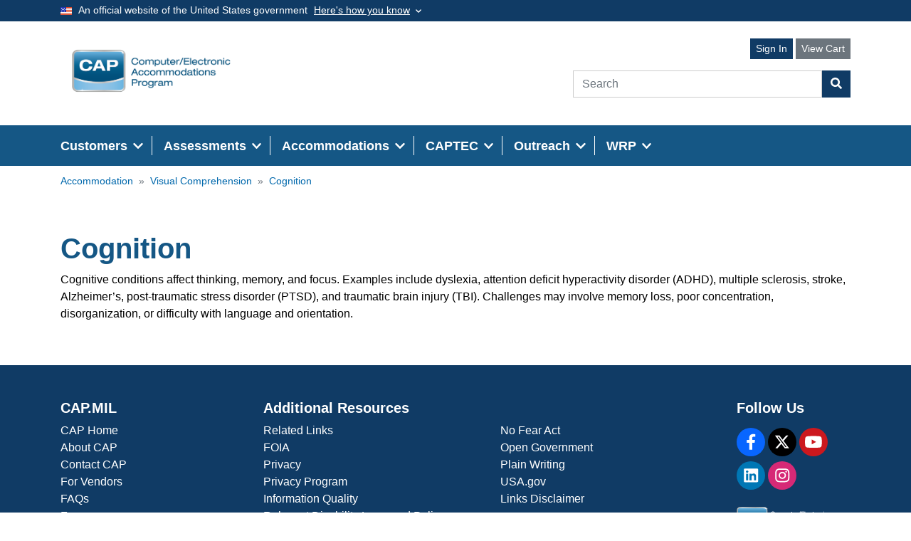

--- FILE ---
content_type: text/html; charset=utf-8
request_url: https://cap.mil/accommodation/category/1?disabilityid=10
body_size: 31805
content:

<!DOCTYPE html>
<html lang="en">
<head>
    <meta charset="UTF-8">
    <meta http-equiv="X-UA-Compatible" content="IE=edge">
    <meta name="viewport" content="width=device-width, initial-scale=1, shrink-to-fit=no">
    
        <title>Computer/Electronic Accommodations Program </title>
    
    

    <!-- Stylesheets -->
    <link rel="stylesheet" href="/lib/jqueryui/jquery-ui.min.css" />
    <link rel="stylesheet" href="/lib/css/bootstrap-multiselect.min.css" /><link rel="stylesheet" href="/lib/css/bootstrap-reboot.min.css" /><link rel="stylesheet" href="/lib/css/bootstrap.min.css" /><link rel="stylesheet" href="/lib/css/select2.min.css" />
    
    <link rel="stylesheet" href="/css/styles.css" />
    
    <!-- Google Tag Manager -->
    <script>
    (function (w, d, s, l, i) { w[l] = w[l] || []; w[l].push({
                'gtm.start': new Date().getTime(), event: 'gtm.js'
            }); var f = d.getElementsByTagName(s)[0],
                j = d.createElement(s), dl = l != 'dataLayer' ? '&l=' + l : ''; j.async = true; j.src =
                    'https://www.googletagmanager.com/gtm.js?id=' + i + dl; f.parentNode.insertBefore(j, f);
        })(window, document, 'script', 'dataLayer', 'GTM-K9LKTJ4');</script>
    <!-- End Google Tag Manager -->
    
</head>

<body class="d-flex flex-column website-base">
    
<!-- Google Tag Manager (noscript) -->
<noscript>
    <iframe src="https://www.googletagmanager.com/ns.html?id=GTM-K9LKTJ4"
            height="0" width="0" style="display: none; visibility: hidden"></iframe>
</noscript>
<!-- End Google Tag Manager (noscript) -->
    
<!-- skip to main content -->
<nav aria-label="Screen reader helper links">
    <a href="#main-content" class="capx-skipnav" id="anch_0">
        Skip to main content
    </a>
</nav>

<!-- Utility bar -->
<div id="utility-bar">
    <section aria-label="Official Government Message">
        <div class="container text-white">
            <div class="row">
                <div class="col-lg-8 text-center text-lg-left">
                        <button class="header-button header-button-mobile d-lg-none" data-toggle="collapse" data-target="#govBanner" aria-expanded="false" aria-controls="govBanner" aria-label="Toggle government banner"></button>
                    <img class="flag" src="/img/us_flag_small.png" alt="U.S. flag">
                    <span class="header-text">An official website of the United States government</span>
                    <button class="header-button text-white" data-toggle="collapse" data-target="#govBanner" aria-expanded="false" aria-controls="govBanner" aria-label="Toggle government banner">
                        <span class="button-text d-none d-md-inline-block">Here's how you know</span> <i class="fas fa-chevron-down"></i><i class="fas fa-chevron-up"></i>
                    </button>
                </div>
                <div class="col-lg-4 d-none d-lg-block">
                    <ul class="utility-nav capx-list horizontal-list text-right">
                        

                    </ul>
                </div>
            </div>
        </div>
        <div class="content collapse" id="govBanner">
            <div class="container">
                <div class="row">
                    <div class="col-md-6">
                        <img class="icon" src="/img/icon-dot-gov.svg" alt="Dot gov">
                        <div class="banner-text">
                            <p>
                                <strong>The .gov means it’s official.</strong>
                                <br>
                                Federal government websites often end in .gov or .mil. Before sharing sensitive information, make sure you’re on a federal government site.
                            </p>
                        </div>
                    </div>
                    <div class="col-md-6">
                        <img class="icon" src="/img/icon-https.svg" alt="Https">
                        <div class="banner-text">
                            <p>
                                <strong>The site is secure.</strong>
                                <br>
                                The <strong>https://</strong> ensures that you are connecting to the official website and that any information you provide is encrypted and transmitted securely.
                            </p>
                        </div>
                    </div>
                </div>
            </div>
        </div>
    </section>
</div>
<!-- /Utility bar -->
<!-- Master Header -->
<div class="mast-head">
    <!-- Header -->
    <header aria-label="Site Header" class="py-0 py-lg-4">
        <div class="container">
            <div class="row">
                <div class="col-lg-6 header-title">
                    <a href="/" title="Return to Homepage">
                        <span class="header-org-logo"><img class="cap-logo" src="/img/CAP-logo.png" alt="Computer/Electronic Accommodations Program"></span>
                    </a>
                    <button class="btn btn-sm btn-text user-toggler d-lg-none" type="button" data-toggle="collapse" data-target="#CAPxUser" aria-controls="CAPxUser" aria-expanded="false" aria-label="Toggle user menu">
                        <i class="fas fa-user"></i>
                    </button>
                    <button class="btn btn-sm btn-text search-toggler d-lg-none" type="button" data-toggle="collapse" data-target="#CAPxSearch" aria-controls="CAPxSearch" aria-expanded="false" aria-label="Toggle search menu">
                        <i class="fas fa-search"></i>
                    </button>
                    <button class="navbar-toggler d-lg-none btn btn-sm btn-text" type="button" data-toggle="collapse" data-target="#CAPxNav" aria-controls="CAPxNav" aria-expanded="false" aria-label="Toggle navigation">
                        <i class="fas fa-bars"></i>
                    </button>
                </div>

                <div class="col-lg-6 header-search-login-controls text-right">
                    <div class="control-container">
                        <div class="user-container collapse d-lg-block mb-3" id="CAPxUser">
	                            <a class="button-text btn-blue btn-sm d-lg-inline-block" href="#" data-toggle="modal" data-target="#signInModal">Sign In</a>

                            <a class="btn-gray btn-sm d-lg-inline-block" href="/cart">
                                <span class="button-text">View Cart </span><span class="badge badge-light" id="product_cart_count"></span>
                            </a>
                        </div>
                        <div class="search-container collapse d-lg-block col-9 float-right pr-0" id="CAPxSearch">
	                        <form method="get" action="/Search">
		                        <div class="input-group mb-3 mb-lg-0">
                                        <input id="search_keyword" name="Keyword" type="text" class="form-control rounded-0" placeholder="Search" aria-label="Search" data-submit-on-enter="true">
			                        <button class="btn btn-blue btn-search ml-0 rounded-0" type="submit" aria-label="Search Button">
				                        <i class="fas fa-search"></i>
				                        <span class="sr-only" hidden>Search Button</span>
			                        </button>
		                        </div>
	                        </form>
                        </div>
                    </div>
                </div>
            </div>
        </div>
    </header>
    <!-- /Header -->
    <!-- Main Navigation -->
    <nav class="navbar navbar-expand-lg">
        <div class="container">
            <div class="collapse navbar-collapse mobile-nav" id="CAPxNav">
                <ul class="navbar-list capx-list horizontal-list">
                    
        <li class="nav-item has-children dropdown d-block d-lg-inline-block" id="customers">
            <a class="nav-link" href="/customers">
                <span class="link-text">
                    Customers<span class="fas fa-chevron-down dropbtn mx-2"></span>
                    <button class="nav-arrow-display-none nav-dropdown-toggler" tabindex="0" data-target="#customers" data-toggle="dropdown" role="button" aria-haspopup="true" aria-expanded="false" aria-label="Open Customers Menu">
                        <i class="fas fa-chevron-down"></i><i class="fas fa-chevron-up"></i>
                        <span class="sr-only" hidden>Open Customers Menu</span>
                    </button>
                </span>
            </a>

            <ul class="dropdown-menu">
                    <li><a class="nav-link" href="/vendors-acquisition-officials">Vendors &amp; Acquisition Officials</a></li>
                    <li><a class="nav-link" href="/non-dow">Non-DoW Federal Employees</a></li>
                    <li><a class="nav-link" href="/dow-emp">DoW Employees</a></li>
                    <li><a class="nav-link" href="/agency-pocs">Designated Agency Points of Contact</a></li>
                    <li><a class="nav-link" href="/wsm-wsm-coad">Service Members</a></li>
                    <li><a class="nav-link" href="/mtf">Military Treatment Facilities and Health Providers</a></li>
                    <li><a class="nav-link" href="/assistive-technology-services">Assistive Technology (AT) Services</a></li>
                    <li><a class="nav-link" href="/dpm-ra">Disability Program Managers &amp; Reasonable Accommodation Coordinators </a></li>
            </ul>
        </li>

                    
        <li class="nav-item has-children dropdown d-block d-lg-inline-block" id="assessments">
            <a class="nav-link" href="/assessments">
                <span class="link-text">
                    Assessments<span class="fas fa-chevron-down dropbtn mx-2"></span>
                    <button class="nav-arrow-display-none nav-dropdown-toggler" tabindex="0" data-target="#assessments" data-toggle="dropdown" role="button" aria-haspopup="true" aria-expanded="false" aria-label="Open Assessments Menu">
                        <i class="fas fa-chevron-down"></i><i class="fas fa-chevron-up"></i>
                        <span class="sr-only" hidden>Open Assessments Menu</span>
                    </button>
                </span>
            </a>

            <ul class="dropdown-menu">
                    <li><a class="nav-link" href="/request-a-needs-assessment">Request a Workplace Needs Assessment</a></li>
            </ul>
        </li>

                    
        <li class="nav-item has-children dropdown d-block d-lg-inline-block" id="accommodations">
            <a class="nav-link" href="/accommodation">
                <span class="link-text">
                    Accommodations<span class="fas fa-chevron-down dropbtn mx-2"></span>
                    <button class="nav-arrow-display-none nav-dropdown-toggler" tabindex="0" data-target="#accommodations" data-toggle="dropdown" role="button" aria-haspopup="true" aria-expanded="false" aria-label="Open Accommodations Menu">
                        <i class="fas fa-chevron-down"></i><i class="fas fa-chevron-up"></i>
                        <span class="sr-only" hidden>Open Accommodations Menu</span>
                    </button>
                </span>
            </a>

            <ul class="dropdown-menu">
                    <li><a class="nav-link" href="/accommodation/1">Cognition</a></li>
                    <li><a class="nav-link" href="/accommodation/2">Communication</a></li>
                    <li><a class="nav-link" href="/accommodation/3">Dexterity</a></li>
                    <li><a class="nav-link" href="/accommodation/4">Hearing</a></li>
                    <li><a class="nav-link" href="/accommodation/5">Vision</a></li>
            </ul>
        </li>

                    
        <li class="nav-item has-children dropdown d-block d-lg-inline-block" id="captec">
            <a class="nav-link" href="/captec">
                <span class="link-text">
                    CAPTEC<span class="fas fa-chevron-down dropbtn mx-2"></span>
                    <button class="nav-arrow-display-none nav-dropdown-toggler" tabindex="0" data-target="#captec" data-toggle="dropdown" role="button" aria-haspopup="true" aria-expanded="false" aria-label="Open CAPTEC Menu">
                        <i class="fas fa-chevron-down"></i><i class="fas fa-chevron-up"></i>
                        <span class="sr-only" hidden>Open CAPTEC Menu</span>
                    </button>
                </span>
            </a>

            <ul class="dropdown-menu">
                    <li><a class="nav-link" href="/Visiting-CAPTEC">Visiting CAPTEC</a></li>
            </ul>
        </li>

                    
        <li class="nav-item has-children dropdown d-block d-lg-inline-block" id="outreach">
            <a class="nav-link" href="/events-and-outreach">
                <span class="link-text">
                    Outreach<span class="fas fa-chevron-down dropbtn mx-2"></span>
                    <button class="nav-arrow-display-none nav-dropdown-toggler" tabindex="0" data-target="#outreach" data-toggle="dropdown" role="button" aria-haspopup="true" aria-expanded="false" aria-label="Open Outreach Menu">
                        <i class="fas fa-chevron-down"></i><i class="fas fa-chevron-up"></i>
                        <span class="sr-only" hidden>Open Outreach Menu</span>
                    </button>
                </span>
            </a>

            <ul class="dropdown-menu">
                    <li><a class="nav-link" href="/request-cap-at-your-event">Request CAP at Your Event</a></li>
                    <li><a class="nav-link" href="/events">Events</a></li>
                    <li><a class="nav-link" href="/news">News</a></li>
                    <li><a class="nav-link" href="/outreach-materials">Outreach Materials</a></li>
                    <li><a class="nav-link" href="/onlinetraininglibrary">Access the Online Training Library</a></li>
                    <li><a class="nav-link" href="/websitetutorials">CAP Website Tutorials </a></li>
                    <li><a class="nav-link" href="/webinars">CAP Webinars</a></li>
                    <li><a class="nav-link" href="/newsletter">Newsletter</a></li>
                    <li><a class="nav-link" href="/CAPHistory">CAP History</a></li>
                    <li><a class="nav-link" href="/vendor-demo-request">Vendor Demonstration Request</a></li>
            </ul>
        </li>

                    
        <li class="nav-item has-children dropdown d-block d-lg-inline-block" id="wrp">
            <a class="nav-link" href="/WRP">
                <span class="link-text">
                    WRP<span class="fas fa-chevron-down dropbtn mx-2"></span>
                    <button class="nav-arrow-display-none nav-dropdown-toggler" tabindex="0" data-target="#wrp" data-toggle="dropdown" role="button" aria-haspopup="true" aria-expanded="false" aria-label="Open WRP Menu">
                        <i class="fas fa-chevron-down"></i><i class="fas fa-chevron-up"></i>
                        <span class="sr-only" hidden>Open WRP Menu</span>
                    </button>
                </span>
            </a>

            <ul class="dropdown-menu">
                    <li><a class="nav-link" href="/WRPTraining">WRP Trainings &amp; Webinars</a></li>
            </ul>
        </li>

                </ul>
            </div>
        </div>
    </nav>
    <!-- /Main Navigation -->
</div>
<!-- /Master Header -->


   
    <main id="main-content">






<div class="container">
        <nav aria-label="breadcrumb">
        <ol class="breadcrumb">
            <li class="breadcrumb-item"><a href="/accommodation">Accommodation</a></li>

                <li class="breadcrumb-item"><a href="/accommodation/10">Visual Comprehension</a></li>
                        <li class="breadcrumb-item active" aria-current="page"><a href="/accommodation/category/1?disabilityid=10">Cognition</a></li>

        </ol>
    </nav>

    <h1 class="mt-5" tabindex="0">Cognition</h1>
    <p tabindex="0">Cognitive conditions affect thinking, memory, and focus. Examples include dyslexia, attention deficit hyperactivity disorder (ADHD), multiple sclerosis, stroke, Alzheimer’s, post-traumatic stress disorder (PTSD), and traumatic brain injury (TBI). Challenges may involve memory loss, poor concentration, disorganization, or difficulty with language and orientation.</p>
    <section>
        <div class="d-flex flex-wrap">
        </div>
    </section>
</div>





<!-- Modal -->
<div class="modal" id="modal_container" tabindex="-1" role="dialog" aria-hidden="true" data-modal="true">
</div><!-- modal -->

    </main>




<!-- Modal -->
    <div class="modal fade" id="signInModal" tabindex="-1" role="dialog" aria-labelledby="SignInInfo" aria-hidden="true">
	    <div class="modal-dialog modal-dialog-centered modal-lg" role="document">
		    <div class="modal-content text-left">
			    <div class="modal-body">
                        <p><strong>The CAP.mil site requires a government CAC or PIV for registration and sign in.</strong></p>
				    <p>If you are new to CAP, clicking the OK button below will begin the registration process. If you have previously registered on this site, clicking the OK button will sign you in to your account.</p>
				    <p>If you encounter issues during the login process, contact CAP at (833) 227-3272 or (703) 614-8416, or (571) 384-5629 VP, or at cap@mail.mil.</p>
			    </div>
			    <div class="modal-footer">
				    <a class="btn btn-text" data-dismiss="modal">Cancel</a>
				    <a type="button" class="btn btn-primary" href="https://capx-pki.dmdc.osd.mil/Account/LoginPiv"> OK </a>
			    </div>
		    </div>
	    </div>
    </div>

<!-- Master Footer -->
<footer class="mainfooter text-white" id="sticky-footer" role="contentinfo">
    <div class="footer-middle pt-5 bg-CAPX-new-dark-blue">
        <div class="container">
            <div class="row">
                <div class="col-md-3 col-sm-6">
                    
<div class="footer-heading-sizing h5">CAP.MIL</div>
                    <ul class="list-unstyled">
                        <!-- Internal Links Menu -->
                        
    <li><a href="/">CAP Home</a></li>
    <li><a href="/about-cap">About CAP</a></li>
    <li><a href="/contact-cap">Contact CAP</a></li>
    <li><a href="/for-vendors">For Vendors</a></li>
    <li><a href="/Faq/faqs-general">FAQs</a></li>
    <li><a href="/cap-forms">Forms</a></li>
    <li><a href="https://dodcio.defense.gov/DoDSection508/Std_Stmt.aspx">Section 508</a></li>

                    </ul>
                </div>
                <div class="col-md-7 col-sm-6">
                    
<div class="footer-heading-sizing h5">Additional Resources</div>
                    <!-- External Links Menu -->
                    <div class="row">
                        <div class="col-sm-6 col-xs-12">
                            <ul class="list-unstyled">
                                
    <li><a href="/related-links">Related Links</a></li>
    <li><a href="https://open.defense.gov/Transparency/FOIA.aspx">FOIA</a></li>
    <li><a href="/privacy">Privacy</a></li>
    <li><a href="https://dpcld.defense.gov/Privacy.aspx">Privacy Program</a></li>
    <li><a href="https://www.defense.gov//Resources/DOD-Information-Quality-Guidelines/">Information Quality</a></li>
    <li><a href="/disability-laws-and-policy">Relevant Disability Laws and Policy</a></li>
    <li><a href="/service-member-crisis-support">Service Member Crisis Support</a></li>

                            </ul>
                        </div>
                        <div class="col-sm-6 col-xs-12">
                            <ul class="list-unstyled">
                                
    <li><a href="https://www.dhra.mil/Headquarters/No-FEAR-Act/">No Fear Act</a></li>
    <li><a href="https://open.defense.gov/">Open Government</a></li>
    <li><a href="https://www.esd.whs.mil/DD/plainlanguage/">Plain Writing</a></li>
    <li><a href="https://www.usa.gov/">USA.gov</a></li>
    <li><a href="https://www.defense.gov/Legal-Administrative/Links-Disclaimer/">Links Disclaimer</a></li>

                            </ul>
                        </div>
                    </div>
                </div>
                <div class="col-md-2">
                    <div class="pb-2 center-mobile footer-heading-sizing h5">Follow Us</div>
                    <ul class="social-list capx-list horizontal-list pb-2 center-mobile">
                            <li>
                                <a href="https://www.facebook.com/dowcap1990/" target="_blank" class="fb" title="Facebook" id="followUsFacebook"><i class="fab fa-facebook-f"></i></a>
                            </li>
                            <li>
                                <a href="https://x.com/dowcap1990" target="_blank" class="tw" title="X" aria-label="X" id="followUsTwitter">
                                    <svg class="svg-inline--fa fa-brands fa-x-twitter fa-w-16" aria-hidden="true" data-prefix="fab" data-icon="twitter" role="img" xmlns="http://www.w3.org/2000/svg" viewBox="0 0 512 512" data-fa-i2svg="">
                                        <path fill="currentColor" d="M389.2 48h70.6L305.6 224.2 487 464H345L233.7 318.6 106.5 464H35.8L200.7 275.5 26.8 48H172.4L272.9 180.9 389.2 48zM364.4 421.8h39.1L151.1 88h-42L364.4 421.8z"></path>
                                    </svg>
                                    <!-- <i class="fab fa-twitter"></i> -->
                                </a>
                            </li>
                            <li>
                                <a href="https://www.youtube.com/@dowcap1990" target="_blank" class="yt" title="YouTube" id="followUsYoutube"><i class="fab fa-youtube"></i></a>
                            </li>
                            <li>
                                <a href="https://www.linkedin.com/company/dowcap1990" target="_blank" class="lii" title="LinkedIn" id="followUsLinkedIn"><i class="fab fa-linkedin"></i></a>
                            </li>
                            <li>
                                <a href="https://www.instagram.com/dowcap1990" target="_blank" class="ig" title="Instagram" id="followUsInstagram"><i class="fab fa-instagram"></i></a>
                            </li>
                    </ul>
                    <a href="/" title="Return to Homepage">
                            <img class="pt-2 pb-3 footer-logo" src="/img/CAP-logo-white.png" alt="Computer/Electronic Accommodations Program" />
                    </a>
                </div>
            </div>
        </div>
        <div class="bg-CAPX-new-dark-blue footer-bottom pt-1 pb-4">
            <div class="container border-top pt-4">
                <div class="row">
                    <div class="col-md-9 warning-message text-center text-md-left">
                        <span>WARNING: This is a U.S. Government Computer System For Official Use Only</span>
                    </div>
                    <div class="col-md-3 text-center text-md-right">
                        <a href="https://get.adobe.com/reader/" target="_blank">
                            <img src="/img/pdf.gif" alt="Download Adobe Acrobat Reader" class="acrobat-reader" />
                        </a>
                    </div>
                </div>
                <div class="row">
                    
                </div>
            </div>
        </div>
    </div>
</footer>
<!-- /Master Footer -->
<!-- JavaScript -->
<script src="/lib/js/jquery.min.js?v=_xUj-3OJU5yExlq6GSYGSHk7tPXikynS7ogEvDej_m4"></script>

<script src="/js/bundle.js?v=Z8e4P-B8RELOp8gwAEAcMd-vfjtQbqeSGK9zyn3QpQw"></script>
<script src="/lib/js/bootstrap-multiselect.min.js?v=QcwpqPOtOSTq1mRv82xYWiwQf9p6ZGM3mrr_DYZDAjo"></script><script src="/lib/js/bootstrap.bundle.min.js?v=OUFW7hFO0_r5aEGTQOz9F_aXQOt-TwqI1Z4fbVvww04"></script><script src="/lib/js/jquery.unobtrusive-ajax.min.js?v=PAC000yuHt78nszJ2RO0OiDMu_uLzPLRlYTk8J3AO10"></script><script src="/lib/js/select2.full.min.js?v=vjFnliBY8DzX9jsgU_z1_mOuQxk7erhiP0Iw35fVhTU"></script><script src="/lib/js/umd/popper.min.js?v=x3YZWtRjM8bJqf48dFAv_qmgL68SI4jqNWeSLMZaMGA"></script>

<script src="/lib/jqueryui/jquery-ui.min.js?v=lSjKY0_srUM9BE3dPm-c4fBo1dky2v27Gdjm2uoZaL0"></script>


    <script src="/js/global/accommodationMenu.js"></script><script src="/js/global/address.js"></script><script src="/js/global/ckeditor.js"></script><script src="/js/global/contentNode.js"></script><script src="/js/global/datetime.js"></script><script src="/js/global/elementEnabler.js"></script><script src="/js/global/faq.js"></script><script src="/js/global/formValidation.js"></script><script src="/js/global/person.js"></script><script src="/js/global/productCart.js"></script><script src="/js/global/richText.js"></script><script src="/js/global/session.js"></script><script src="/js/global/site.js"></script><script src="/js/global/validator.js"></script>


<script type="text/javascript">
    session.userId = 0;
    session.sessionId = sessionStorage.getItem("tabID");;
        session.errorUrl = 'https://cap.mil' + '/Account/AccessDenied?message=' + encodeURIComponent("Only one Session at a time is allowed") + '&uid=' + encodeURIComponent(session.userId);
    session.homeUrl = 'https://cap.mil';
</script>


    


<script>
		$(document).ready(function () {
            $("[data-submit-on-enter=true]").on('keypress', function (e) {
				var code = e.keyCode || e.which;
				if (code == 13) {
                    var $form = $(this).parents("form:first");
                    $form.submit();
				}
			});
		});
    </script>

    <script>
        let lastHoveredDropdown = null;
        let lastFocusedDropdown = null;

        const navList = document.querySelector('.navbar-list');

        navList.addEventListener('mouseover', function (event) {
            if (window.innerWidth >= 992) {
                const hoveredElement = event.target;
                const dropdownMenu = hoveredElement.closest('.dropdown-menu');

                if (dropdownMenu) {
                    // Toggle the 'show' class for the dropdown menu on hover
                    dropdownMenu.classList.add('show');
                    lastHoveredDropdown = dropdownMenu;

                    // Reset background color for all links in the dropdown menu
                    resetBackgroundColors(dropdownMenu);

                    // Change background color on hover
                    hoveredElement.style.backgroundColor = '#103b65';
                }
            }
        });

        navList.addEventListener('mouseout', function (event) {
            if (window.innerWidth >= 992) {
                const relatedTarget = event.relatedTarget || event.explicitOriginalTarget || document.activeElement;

                if (lastHoveredDropdown) {
                    const dropdownMenuLinks = lastHoveredDropdown.querySelectorAll('.dropdown-menu li a.nav-link');

                    // Check if the mouse has moved outside the dropdown menu or its links
                    const isOutsideDropdown = !lastHoveredDropdown.contains(relatedTarget);
                    const isOutsideLinks = Array.from(dropdownMenuLinks).every(link => !link.contains(relatedTarget));

                    if (isOutsideDropdown || isOutsideLinks) {
                        // Reset background color for all links in the last hovered dropdown menu
                        resetBackgroundColors(lastHoveredDropdown);
                        lastHoveredDropdown.classList.remove('show'); // Close the dropdown
                        lastHoveredDropdown = null;
                    }
                }
            }
        });

        navList.addEventListener('click', function (event) {
            if (window.innerWidth >= 992) {
                const clickedElement = event.target;
                const dropdownMenu = clickedElement.closest('.dropdown-menu');

                if (dropdownMenu) {
                    // Toggle the 'show' class for the dropdown menu on click
                    dropdownMenu.classList.toggle('show');
                    lastHoveredDropdown = dropdownMenu;

                    // Reset background color for all links in the dropdown menu
                    resetBackgroundColors(dropdownMenu);

                    // Change background color on click
                    clickedElement.style.backgroundColor = '#103b65';
                }
            }
        });

        navList.addEventListener('focusin', function (event) {
            if (window.innerWidth >= 992) {
                const focusedElement = event.target;
                const dropdownMenu = focusedElement.closest('.dropdown-menu');

                if (dropdownMenu) {
                    // Toggle the 'show' class for the dropdown menu on focus
                    dropdownMenu.classList.add('show');
                    lastFocusedDropdown = dropdownMenu;

                    // Reset background color for all links in the dropdown menu
                    resetBackgroundColors(dropdownMenu);

                    // Change background color on focus
                    focusedElement.style.backgroundColor = '#103b65';
                }
            }
        });

        navList.addEventListener('focusout', function (event) {
            if (window.innerWidth >= 992) {
                const focusedElement = event.relatedTarget || event.explicitOriginalTarget || document.activeElement;
                const dropdownMenu = lastFocusedDropdown;

                if (dropdownMenu && !dropdownMenu.contains(focusedElement)) {
                    // Remove the 'show' class when focus is outside the last focused dropdown menu
                    dropdownMenu.classList.remove('show');
                    lastFocusedDropdown = null;

                    // Reset background color for all links in the last focused dropdown menu
                    resetBackgroundColors(dropdownMenu);
                }
            }
        });

        document.addEventListener('keydown', function (event) {
            if (window.innerWidth >= 992) {
                // If the Tab key is pressed, toggle the 'show' class for the last hovered/focused dropdown menu
                if (event.key === 'Tab' && (lastHoveredDropdown || lastFocusedDropdown)) {
                    const lastDropdown = lastHoveredDropdown || lastFocusedDropdown;
                    lastDropdown.classList.remove('show');
                    lastHoveredDropdown = null;
                    lastFocusedDropdown = null;

                    // Reset background color for all links in the last hovered/focused dropdown menu
                    resetBackgroundColors(lastDropdown);
                }
            }
        });

        function resetBackgroundColors(dropdownMenu) {
            const navLinks = dropdownMenu.querySelectorAll('.dropdown-menu li a.nav-link');
            navLinks.forEach(link => {
                link.style.backgroundColor = '#155785';
            });
        }
    </script>


</body>
</html>


--- FILE ---
content_type: text/css
request_url: https://cap.mil/css/styles.css
body_size: 58506
content:
@charset "UTF-8";
html {
  height: 100%;
}

body {
  height: 100%;
  font-family: Arial, "Helvetica Neue", Helvetica, sans-serif;
  font-size: 16px;
  color: #000;
}
body.portal-base {
  background: #eff3f6;
  min-width: 1600px !important;
}
body *:focus {
  box-shadow: 0 0 7px #0068ac !important;
}
body a {
  color: #0068ac;
}
body .capx-skipnav {
  background: transparent;
  color: #000;
  left: 0;
  padding: 1rem 1.5rem;
  position: absolute;
  top: -4.2rem;
  transition: all 0.2s ease-in-out;
  z-index: 100;
}
body .capx-skipnav:focus {
  background: #fff;
  outline: 0;
  top: 0;
}
body .dropdown .dropdown-toggle {
  color: #555;
  position: relative;
}
body .dropdown .dropdown-toggle:after {
  position: absolute;
  top: 50%;
  transform: translate(0, -50%);
  right: 8px;
}
body .capx-box-shadow {
  box-shadow: 0 0 3px 0 rgba(0, 0, 0, 0.5);
}
body ul.capx-list {
  list-style: none;
  padding: 0;
  margin: 0;
}
body ul.horizontal-list > li {
  display: inline-block;
}
body .sub-title {
  color: #000;
}
body a.link-underline {
  text-decoration: underline;
}
body a.link-underline:hover {
  text-decoration: none;
}
body h1,
body h2,
body h3,
body h4,
body h5,
body h6 {
  font-weight: bold;
}
body h2 {
  font-size: 2em;
}
body h2.secondary-page-title {
  font-size: 1.7rem;
}
body p {
  margin-bottom: 0;
}
body p + * {
  margin-top: 1rem;
}
body .page-summary {
  font-size: 1.14em;
}
body.portal-base #main-content.section-with-subnav {
  padding-top: 6rem !important;
}
body.portal-base .main-col-container {
  box-shadow: 0 0 3px 0 rgba(0, 0, 0, 0.5);
}
body.portal-base .container {
  width: 1600px !important;
  max-width: 1600px !important;
}
@media only screen and (min-width: 1600px) {
  body.portal-base .page-title.offset-3 {
    margin-left: 20%;
  }
  body.portal-base .left-col {
    flex: 0 0 20%;
    max-width: 20%;
  }
  body.portal-base .main-col {
    flex: 0 0 80%;
    max-width: 80%;
  }
}
@media only screen and (max-width: 767px) {
  body.website-base {
    margin-top: 130px;
  }
}
body.website-base #main-content {
  flex: 1 0 auto;
  padding-bottom: 30px;
}
body.website-base #main-content section {
  margin-top: 30px;
}
body.website-base #main-content .sidebar-toggler {
  display: none;
}
@media only screen and (max-width: 767px) {
  body.website-base #main-content .sidebar-toggler {
    box-shadow: 0px 0px 3px #555;
    position: fixed;
    width: 100%;
    z-index: 21;
    background: #155785;
    border-radius: 0 0 10px 10px;
    color: #fff;
    font-size: 1rem;
    display: block;
    height: 40px;
    padding: 0 20px;
    right: 15px;
    top: 128px;
    width: auto;
  }
  body.website-base #main-content .sidebar-toggler[aria-expanded=true] {
    border-radius: 0px;
    text-align: right;
    width: 100%;
  }
}
@media only screen and (max-width: 991px) {
  body.website-base .container {
    max-width: none !important;
  }
}
@media only screen and (min-width: 1600px) {
  body.website-base .container {
    max-width: 1400px;
  }
}

[aria-expanded=false] .fa-chevron-down {
  display: inline-block;
}
[aria-expanded=false] .fa-chevron-up {
  display: none;
}

[aria-expanded=true] .fa-chevron-down {
  display: none;
}
[aria-expanded=true] .fa-chevron-up {
  display: inline-block;
}

.max-w-auto {
  max-width: none !important;
}

.nowrap {
  white-space: nowrap;
}

.edit-section {
  background: #eff3f6;
  padding: 30px;
}

.text-overflow-ellipsis {
  display: inline-block;
  overflow: hidden;
  max-width: 100%;
  text-overflow: ellipsis;
}

.top-margin-adjustment {
  margin-top: -15px;
}

.bottom-border {
  border-bottom: 1px solid rgba(0, 0, 0, 0.125);
}

.banner-container {
  position: absolute;
  top: 33%;
  left: 12%;
}

.banner-box {
  background-color: #005788;
  color: white;
  padding: 8px 50px 1px 15px;
}

.page-banner-img {
  object-fit: cover;
  max-height: 250px;
}

@media only screen and (min-width: 2500px) {
  .banner-box {
    margin-left: 200px;
  }
}
@media only screen and (max-width: 767px) {
  .banner-box {
    padding: 5px 30px 0px 10px;
  }
  .banner-box h1 {
    font-size: 1.1rem;
  }
  .page-banner-img {
    height: 150px;
  }
}
.h5 {
  font-size: 1.14em;
  font-weight: bold;
}

.website-base h2,
.website-base h3,
.website-base h4,
.website-base h5,
.website-base h6 {
  color: #155785;
}
.website-base main h1 {
  color: #155785 !important;
}

.base-font-size {
  font-size: 16px;
}

.font-base {
  font-size: 1em;
}

.font-xxs {
  font-size: 0.6em;
}

.font-xs {
  font-size: 0.7em;
}

.font-sm {
  font-size: 0.85em;
}

.font-md {
  font-size: 1.14em;
}

.font-lg {
  font-size: 1.28em;
}

.font-xl {
  font-size: 1.4em;
}

.font-xxl {
  font-size: 1.8em;
}

/* 
 * self-hosted google fonts
 * https://gwfh.mranftl.com/fonts/mada?subsets=arabic,latin,latin-ext 
 */
/* mada-regular - arabic_latin_latin-ext */
@font-face {
  font-display: swap; /* Check https://developer.mozilla.org/en-US/docs/Web/CSS/@font-face/font-display for other options. */
  font-family: Arial, "Helvetica Neue", Helvetica, sans-serif;
  font-style: normal;
  font-weight: 400;
  src: url("/fonts/mada-v19-arabic_latin_latin-ext-regular.woff2") format("woff2"); /* Chrome 36+, Opera 23+, Firefox 39+, Safari 12+, iOS 10+ */
}
/* mada-700 - arabic_latin_latin-ext */
@font-face {
  font-display: swap; /* Check https://developer.mozilla.org/en-US/docs/Web/CSS/@font-face/font-display for other options. */
  font-family: Arial, "Helvetica Neue", Helvetica, sans-serif;
  font-style: normal;
  font-weight: 700;
  src: url("/fonts/mada-v19-arabic_latin_latin-ext-700.woff2") format("woff2"); /* Chrome 36+, Opera 23+, Firefox 39+, Safari 12+, iOS 10+ */
}
body.website-base .ui-widget, body.portal-base .ui-widget {
  font-family: Arial, "Helvetica Neue", Helvetica, sans-serif;
  font-size: 16px;
  color: #555;
}

.bg-black {
  background-color: #000 !important;
}

.bg-light-grey {
  background-color: #f7f7f7 !important;
}

.bg-dark-grey {
  background-color: #555 !important;
}

.bg-med-grey {
  background-color: #ccc !important;
}

.bg-brown {
  background-color: #8c440D !important;
}

.bg-warning {
  background-color: #8c440D !important;
}
.bg-warning:hover {
  background: rgb(93.3333333333, 45.3333333333, 8.6666666667) !important;
}

.text-black {
  color: #000 !important;
}

.text-light-grey {
  color: #f7f7f7 !important;
}

.text-dark-grey {
  color: #555 !important;
}

.text-med-grey {
  color: #ccc !important;
}

.bg-CAPX-blue {
  background-color: #0068ac !important;
}

.bg-CAPX-dark-blue {
  background-color: #05538c !important;
}

.bg-CAPX-med-blue {
  background-color: #095e9b !important;
}

.bg-CAPX-light-blue {
  background-color: #52bdec !important;
}

.bg-CAPX-orange {
  background-color: #cf6f26 !important;
}

.bg-CAPX-teal {
  background-color: #007c89 !important;
}

.bg-CAPX-yellow {
  background-color: #78952c !important;
}

.bg-CAPX-grey {
  background-color: #757575 !important;
}

.bg-CAPX-light-grey {
  background-color: #D2D2D2 !important;
}

.bg-CAPX-green {
  background-color: #70b603 !important;
}

.bg-CAPX-red {
  background-color: #cd2026 !important;
}

.bg-CAPX-purple {
  background-color: #55437e !important;
}

.text-CAPX-blue {
  color: #0068ac !important;
}

.text-CAPX-dark-blue {
  color: #05538c !important;
}

.text-CAPX-med-blue {
  color: #095e9b !important;
}

.text-CAPX-light-blue {
  color: #52bdec !important;
}

.text-CAPX-orange {
  color: #cf6f26 !important;
}

.text-CAPX-teal {
  color: #007c89 !important;
}

.text-CAPX-yellow {
  color: #78952c !important;
}

.text-CAPX-grey {
  color: #757575 !important;
}

.text-CAPX-light-grey {
  color: #D2D2D2 !important;
}

.text-CAPX-green {
  color: #70b603 !important;
}

.text-CAPX-red {
  color: #ef463b !important;
}

.text-CAPX-purple {
  color: #55437e !important;
}

.bg-CAPX-portal-blue {
  background-color: #005789 !important;
}

.bg-CAPX-portal-med-blue {
  background: #093266 !important;
}

.bg-CAPX-portal-dark-blue {
  background: #062448;
}

.bg-CAPX-portal-red {
  background: #D91F12;
}

.bg-CAPX-portal-green {
  background: #518103;
}

.text-CAPX-portal-blue {
  color: #005789 !important;
}

.text-CAPX-portal-med-blue {
  color: #093266 !important;
}

.text-CAPX-portal-dark-blue {
  color: #062448 !important;
}

.text-CAPX-portal-red {
  color: #D91F12;
}

.text-CAPX-portal-green {
  color: #518103;
}

.bg-CAPX-new-dark-blue {
  background-color: #103b65 !important;
}

.text-CAPX-new-dark-blue {
  color: #103b65 !important;
}

.bg-CAPX-new-med-blue {
  background-color: #155785 !important;
}

.text-CAPX-new-med-blue {
  color: #155785 !important;
}

.text-danger {
  color: #ef463b !important;
}

.fa-link {
  color: #5E6F6F;
}

.fa-external-link-alt {
  color: #FF7E70;
}

.fa-file-pdf {
  color: #C11E07;
  width: 25px !important;
  height: 25px !important;
}

.fa-file-word {
  color: #2A5699;
}

.fa-file-excel {
  color: #1F7244;
}

.featured-icon {
  width: 70px !important;
  height: 70px !important;
  display: block;
  border-radius: 50vh;
  border: solid 3px #fff;
  box-shadow: 0 0 3px 0 rgba(0, 0, 0, 0.5);
  padding: 10px;
  margin-bottom: 15px;
}

.fa-arrow-up-right-from-square {
  color: #005B93;
  width: 25px !important;
  height: 25px !important;
}

.portal-base #utility-bar {
  background: #062448;
}
.portal-base #utility-bar ul.utility-nav li a {
  display: block;
}

.website-base #utility-bar {
  background: #103b65;
}
@media only screen and (max-width: 767px) {
  .website-base #utility-bar {
    top: 0px;
    box-shadow: 0px 0px 3px #555;
    position: fixed;
    width: 100%;
    z-index: 23;
  }
}
.website-base #utility-bar section {
  font-size: 0.85em;
}
.website-base #utility-bar section .flag {
  display: inline-block;
}
.website-base #utility-bar section .header-text {
  margin-left: 5px;
}
.website-base #utility-bar section .header-button {
  background: none;
  border: none;
  padding: 5px;
}
.website-base #utility-bar section .header-button .button-text {
  text-decoration: underline;
}
.website-base #utility-bar section .header-button svg {
  font-size: 0.7em;
  margin-left: 4px;
}
.website-base #utility-bar section .header-button.header-button-mobile {
  position: absolute;
  top: 0;
  right: 0;
  bottom: 0;
  left: 0;
  width: 100%;
}
.website-base #utility-bar #govBanner {
  background: #f7f7f7;
  width: 100%;
  color: #000;
}
.website-base #utility-bar #govBanner .container {
  padding: 2rem;
}
.website-base #utility-bar #govBanner .container .icon {
  float: left;
  margin-right: 0.5rem;
  width: 2.5rem;
}
.website-base #utility-bar #govBanner .container .banner-text {
  overflow: hidden;
}
.website-base #utility-bar ul.utility-nav {
  padding: 5px 0 0;
}
.website-base #utility-bar ul.utility-nav li a {
  color: #fff;
}
.website-base #utility-bar ul.utility-nav li + li a {
  padding-left: 8px;
  border-left: solid 1px;
  margin-left: 5px;
}

.portal-base .mast-head {
  background: #093266;
}
.portal-base .mast-head .header-title {
  height: 135px;
  position: relative;
}
.portal-base .mast-head .header-title a {
  position: absolute;
  top: 50%;
  transform: translate(0, -50%);
  line-height: normal;
}
.portal-base .mast-head .header-title a .header-logo-text {
  font-size: 1.6em;
}
.portal-base .mast-head .header-quick-search {
  position: relative;
  border-right: solid 1px rgba(255, 255, 255, 0.1);
}
.portal-base .mast-head .header-quick-search .search-container {
  background: #005789;
  position: absolute;
  top: 50%;
  transform: translate(0, -50%);
  z-index: 1;
  right: 35px;
}
.portal-base .mast-head .header-quick-search .search-container label {
  line-height: normal;
}
.portal-base .mast-head .header-quick-search .search-container input {
  height: auto;
}
.portal-base .mast-head .header-quick-search .search-container input::placeholder {
  color: #555;
}
.portal-base .mast-head .header-quick-search .search-container select {
  height: auto;
}
.portal-base .mast-head .header-quick-search .search-container .btn-search {
  line-height: normal;
}

@media only screen and (max-width: 767px) {
  .website-base .mast-head {
    background: #fff;
    top: 30px;
    box-shadow: 0px 0px 3px #555;
    position: fixed;
    width: 100%;
    z-index: 22;
  }
}
.website-base .mast-head header {
  padding: 25px 0;
}
@media only screen and (max-width: 479px) {
  .website-base .mast-head header .header-title {
    margin-top: 30px;
  }
}
.website-base .mast-head header .header-title a {
  display: inline-block;
  width: 255px;
}
@media only screen and (max-width: 359px) {
  .website-base .mast-head header .header-title a {
    width: 66px;
    overflow: hidden;
  }
}
.website-base .mast-head header .header-title a img {
  display: block;
  width: 100%;
}
@media only screen and (max-width: 479px) {
  .website-base .mast-head header .header-title a img {
    width: 170px;
  }
}
.website-base .mast-head header .larger-text {
  margin-right: 10px;
}
.website-base .mast-head header .header-title > .btn {
  position: absolute;
  top: 50%;
  transform: translate(0, -50%);
  font-size: 1.4em;
  border-radius: 50vh;
  width: 40px;
  height: 40px;
  color: #0068ac;
}
.website-base .mast-head header .header-title > .btn.navbar-toggler {
  right: 15px;
}
.website-base .mast-head header .header-title > .btn.search-toggler {
  right: 65px;
}
.website-base .mast-head header .header-title > .btn.user-toggler {
  right: 120px;
}
.website-base .mast-head header .header-title > .btn[aria-expanded=true] {
  background: #0068ac;
  color: #fff;
}
.website-base .mast-head header .header-title > .btn svg {
  position: absolute;
  left: 50%;
  top: 50%;
  transform: translate(-50%, -50%);
}
@media only screen and (min-width: 992px) {
  .website-base .mast-head header .header-search-login-controls {
    margin-top: 0;
    margin-bottom: 0;
  }
}
.website-base .mast-head header .header-search-login-controls > .control-container > .btn {
  margin-bottom: 10px;
}
.website-base .mast-head header .header-search-login-controls > .control-container input,
.website-base .mast-head header .header-search-login-controls > .control-container select {
  height: auto;
}
.website-base .mast-head .user-menu > .btn {
  position: relative;
  padding-right: 35px;
  line-height: 16px;
}
.website-base .mast-head .user-menu > .btn .welcome-text {
  font-size: 0.7em;
}
.website-base .mast-head .navbar .user-menu > .btn {
  height: 56px;
}

.cms-base .wrapper {
  align-items: stretch;
  display: flex;
  width: 100%;
}

footer#sticky-footer {
  flex-shrink: none;
  color: #fff;
}
footer#sticky-footer a {
  color: #fff;
}
footer#sticky-footer .footer-top {
  background: #095e9b;
  padding: 30px 15px;
  line-height: 1;
}
@media only screen and (min-width: 768px) {
  footer#sticky-footer .footer-top {
    font-size: 0.85em;
    padding: 15px 15px 0;
  }
}
footer#sticky-footer .footer-top .footer-nav-container {
  display: flex;
}
footer#sticky-footer .footer-top .footer-nav-container ul.footer-nav {
  margin: auto;
  width: 100%;
}
@media only screen and (min-width: 768px) {
  footer#sticky-footer .footer-top .footer-nav-container ul.footer-nav {
    margin: auto 0;
  }
}
footer#sticky-footer .footer-top .footer-nav-container ul.footer-nav > li {
  display: block;
  margin-bottom: 15px;
  padding-bottom: 15px;
  border-bottom: solid 1px #757575;
}
@media only screen and (min-width: 768px) {
  footer#sticky-footer .footer-top .footer-nav-container ul.footer-nav > li {
    display: inline-block;
    border-bottom: none;
    padding-bottom: 0;
  }
  footer#sticky-footer .footer-top .footer-nav-container ul.footer-nav > li + li {
    border-left: solid 1px #757575;
    padding-left: 7px;
    margin-left: 7px;
  }
}
@media only screen and (max-width: 767px) {
  footer#sticky-footer .footer-top .social-list {
    margin-top: 15px;
  }
}
@media only screen and (min-width: 768px) {
  footer#sticky-footer .footer-top .social-list {
    margin-bottom: 15px;
  }
}
footer#sticky-footer .footer-top .social-list li + li {
  margin-left: 10px;
}
footer#sticky-footer .footer-top .social-list li a {
  display: block;
  width: 40px;
  height: 40px;
  position: relative;
  border-radius: 50vh;
  font-size: 1.4em;
}
@media only screen and (min-width: 768px) {
  footer#sticky-footer .footer-top .social-list li a {
    width: 30px;
    height: 30px;
  }
}
footer#sticky-footer .footer-top .social-list li a.fb {
  background: #45619d;
}
footer#sticky-footer .footer-top .social-list li a.tw {
  background: #55acee;
}
footer#sticky-footer .footer-top .social-list li a.yt {
  background: #cc181e;
}
footer#sticky-footer .footer-top .social-list li a svg {
  position: absolute;
  left: 50%;
  top: 50%;
  transform: translate(-50%, -50%);
}
footer#sticky-footer .footer-bottom {
  background: #0068ac;
  padding: 20px;
  font-size: 0.85em;
}
@media only screen and (min-width: 768px) {
  footer#sticky-footer .footer-bottom {
    padding: 5px;
  }
}
footer#sticky-footer .footer-bottom .warning-message {
  color: #fff;
  display: flex;
}
@media only screen and (max-width: 767px) {
  footer#sticky-footer .footer-bottom .warning-message {
    margin-bottom: 20px;
  }
}
footer#sticky-footer .footer-bottom .warning-message span {
  margin: auto;
}
@media only screen and (min-width: 768px) {
  footer#sticky-footer .footer-bottom .warning-message span {
    margin: auto 0;
  }
}
footer#sticky-footer .footer-bottom .acrobat-reader {
  width: 59px;
  height: 30px;
}

.border-top {
  border-top: 1px solid #fff;
}

.footer-logo {
  width: 80%;
}

footer#sticky-footer .social-list li a svg {
  position: absolute;
  left: 50%;
  top: 50%;
  -webkit-transform: translate(-50%, -50%);
  -ms-transform: translate(-50%, -50%);
  transform: translate(-50%, -50%);
}

footer#sticky-footer .social-list li a.fb {
  background: #0866ff;
}

footer#sticky-footer .social-list li a.tw {
  background: #000000;
}

footer#sticky-footer .social-list li a.yt {
  background: #cc181e;
}

footer#sticky-footer .footer-top .social-list li a.lii {
  background: #45619d;
}

footer#sticky-footer .footer-top .social-list li a.ig {
  background: #45619d;
}

footer#sticky-footer .social-list li a.lii {
  background: #0077B5;
}

footer#sticky-footer .social-list li a.ig {
  background: #D62976;
}

footer#sticky-footer .social-list li a {
  width: 30px;
  height: 30px;
}

footer#sticky-footer .social-list li a {
  display: block;
  width: 40px;
  height: 40px;
  position: relative;
  border-radius: 50vh;
  font-size: 1.4em;
}

.footer-heading-sizing {
  font-size: 1.25em !important;
}

@media only screen and (max-width: 767px) {
  .footer-logo {
    margin: 0 auto;
    display: block;
    width: 50%;
  }
  .center-mobile {
    text-align: center;
  }
}
.accessible-header-sizing {
  font-size: 1.25em !important;
  font-weight: bold;
}

.portal-base .mast-head nav.navbar {
  background: #005789;
}
.portal-base .mast-head nav.navbar ul.navbar-list > li a {
  position: relative;
}
.portal-base .mast-head nav.navbar ul.navbar-list > li .sub-nav-container {
  display: none;
}
.portal-base .mast-head nav.navbar ul.navbar-list > li.active > a:after {
  content: "";
  position: absolute;
  left: 50%;
  transform: translate(-50%, 0);
  bottom: 0;
  border-bottom: solid 8px #eff3f6;
  border-left: solid 15px transparent;
  border-right: solid 15px transparent;
  z-index: 5;
}
.portal-base .mast-head nav.navbar ul.navbar-list > li.active > a.active-detail-page:after {
  border-bottom-color: #fff;
}
.portal-base .mast-head nav.navbar ul.navbar-list > li.has-sub-nav.active > a:after {
  border-bottom-color: #fff;
}
.portal-base .mast-head nav.navbar ul.navbar-list > li.has-sub-nav.active .sub-nav-container {
  display: block;
}
.portal-base .mast-head nav.navbar ul.navbar-list > li.has-sub-nav:hover > a:after {
  content: "";
  position: absolute;
  left: 50%;
  transform: translate(-50%, 0);
  bottom: 0;
  border-bottom: solid 8px #fff;
  border-left: solid 15px transparent;
  border-right: solid 15px transparent;
  z-index: 15;
}
.portal-base .mast-head nav.navbar ul.navbar-list > li.has-sub-nav:hover .sub-nav-container {
  display: block;
  z-index: 10;
}
.portal-base .mast-head .sub-nav-container {
  left: 0;
  box-shadow: 0 0 3px 0 rgba(0, 0, 0, 0.5);
}
.portal-base .mast-head .sub-nav-container li.active a {
  background-color: #eff3f6;
  color: #0F7099;
}

.website-base .mast-head nav.navbar {
  background: #155785;
  padding: 0;
}
@media only screen and (max-width: 767px) {
  .website-base .mast-head nav.navbar {
    overflow-y: auto;
  }
}
.website-base .mast-head nav.navbar .container {
  position: relative;
}
@media only screen and (min-width: 992px) {
  .website-base .mast-head nav.navbar ul.navbar-list > li.nav-item:first-child > a.nav-link .link-text {
    padding-left: 0;
  }
}
.website-base .mast-head nav.navbar ul.navbar-list > li.nav-item > a.nav-link {
  font-weight: bold;
  color: #fff;
  padding: 15px 0;
  font-size: 1em;
}
@media only screen and (min-width: 992px) {
  .website-base .mast-head nav.navbar ul.navbar-list > li.nav-item > a.nav-link {
    font-size: 0.85em;
  }
}
@media only screen and (min-width: 1200px) {
  .website-base .mast-head nav.navbar ul.navbar-list > li.nav-item > a.nav-link {
    font-size: 1.14em;
  }
}
.website-base .mast-head nav.navbar ul.navbar-list > li.nav-item > a.nav-link .link-text {
  padding: 3px 0 3px 1rem;
}
.website-base .mast-head nav.navbar ul.navbar-list > li.nav-item.has-children > a.nav-link {
  position: relative;
}
.website-base .mast-head nav.navbar ul.navbar-list > li.nav-item.has-children > a.nav-link .nav-dropdown-toggler {
  background: #155785;
  display: inline-block;
  margin-left: 5px;
  padding: 0 5px;
  border: 0;
  color: #fff;
}
@media only screen and (min-width: 992px) {
  .website-base .mast-head nav.navbar ul.navbar-list > li.nav-item.has-children > a.nav-link .nav-dropdown-toggler {
    margin-right: 1rem;
  }
}
@media only screen and (max-width: 991px) {
  .website-base .mast-head nav.navbar ul.navbar-list > li.nav-item.has-children > a.nav-link .nav-dropdown-toggler {
    position: absolute;
    right: 1em;
    position: absolute;
    top: 50%;
    transform: translate(0, -50%);
    padding: 5px 10px;
  }
}
.website-base .mast-head nav.navbar ul.navbar-list > li.nav-item.has-children > a.nav-link svg {
  font-size: 0.85em;
}
.website-base .mast-head nav.navbar ul.navbar-list > li.nav-item.has-children ul.dropdown-menu {
  position: static;
  font-size: 16px;
  background: #155785;
  border-radius: 0;
  float: none;
  padding: 0;
  margin-top: 0;
  border: 1px solid white;
}
@media only screen and (min-width: 992px) {
  .website-base .mast-head nav.navbar ul.navbar-list > li.nav-item.has-children ul.dropdown-menu {
    font-size: 0.85em;
    position: absolute;
    background: #155785;
  }
}
@media only screen and (min-width: 1200px) {
  .website-base .mast-head nav.navbar ul.navbar-list > li.nav-item.has-children ul.dropdown-menu {
    font-size: 16px;
  }
}
.website-base .mast-head nav.navbar ul.navbar-list > li.nav-item.has-children ul.dropdown-menu > li + li {
  border-top: solid 1px rgb(5.5275862069, 91.7579310345, 154.7724137931);
}
@media only screen and (min-width: 992px) {
  .website-base .mast-head nav.navbar ul.navbar-list > li.nav-item.has-children ul.dropdown-menu > li + li {
    border-color: #fff;
  }
}
.website-base .mast-head nav.navbar ul.navbar-list > li.nav-item.has-children ul.dropdown-menu > li a {
  color: #fff;
  white-space: nowrap;
}
@media only screen and (max-width: 991px) {
  .website-base .mast-head nav.navbar ul.navbar-list > li.nav-item.has-children ul.dropdown-menu > li a {
    padding: 0.75rem 2rem;
  }
}
@media only screen and (min-width: 992px) {
  .website-base .mast-head nav.navbar ul.navbar-list > li.nav-item.has-children ul.dropdown-menu > li a {
    color: #fff;
  }
}
@media only screen and (min-width: 992px) {
  .website-base .mast-head nav.navbar ul.navbar-list > li.nav-item + li.nav-item > a.nav-link .link-text {
    border-left: solid 1px #fff;
  }
}
@media only screen and (max-width: 991px) {
  .website-base .mast-head nav.navbar ul.navbar-list > li.nav-item.accommodations-menu .nav-dropdown-toggler,
  .website-base .mast-head nav.navbar ul.navbar-list > li.nav-item.accommodations-menu #tier-1,
  .website-base .mast-head nav.navbar ul.navbar-list > li.nav-item.accommodations-menu #tier-2,
  .website-base .mast-head nav.navbar ul.navbar-list > li.nav-item.accommodations-menu #tier-3 {
    display: none !important;
  }
}
@media only screen and (min-width: 992px) {
  .website-base .mast-head nav.navbar ul.navbar-list > li.nav-item.accommodations-menu {
    position: absolute;
    right: 15px;
  }
  .website-base .mast-head nav.navbar ul.navbar-list > li.nav-item.accommodations-menu > a.nav-link {
    background: #1b6998;
    padding: 0;
  }
  .website-base .mast-head nav.navbar ul.navbar-list > li.nav-item.accommodations-menu > a.nav-link .link-text {
    border-left: none !important;
    display: block;
    padding: 15px 70px 15px 15px;
  }
  .website-base .mast-head nav.navbar ul.navbar-list > li.nav-item.accommodations-menu > a.nav-link .nav-dropdown-toggler {
    position: absolute;
    top: 0;
    right: 0;
    padding: 15px 20px;
    margin-right: 0;
  }
  .website-base .mast-head nav.navbar ul.navbar-list > li.nav-item.accommodations-menu > .dropdown-menu {
    overflow: hidden;
    background: transparent;
    box-shadow: none;
    padding: 0;
    border-radius: 0;
    margin: auto;
    border: none;
    white-space: nowrap;
    width: 250px;
    left: auto;
  }
  .website-base .mast-head nav.navbar ul.navbar-list > li.nav-item.accommodations-menu > .dropdown-menu .accommodations-tier {
    display: inline-block;
    vertical-align: top;
    width: 250px;
    transition: 0.3s;
  }
  .website-base .mast-head nav.navbar ul.navbar-list > li.nav-item.accommodations-menu > .dropdown-menu .accommodations-tier#tier-2, .website-base .mast-head nav.navbar ul.navbar-list > li.nav-item.accommodations-menu > .dropdown-menu .accommodations-tier#tier-3 {
    display: none;
  }
  .website-base .mast-head nav.navbar ul.navbar-list > li.nav-item.accommodations-menu > .dropdown-menu .accommodations-tier#tier-2 .capx-list, .website-base .mast-head nav.navbar ul.navbar-list > li.nav-item.accommodations-menu > .dropdown-menu .accommodations-tier#tier-3 .capx-list {
    display: none;
  }
  .website-base .mast-head nav.navbar ul.navbar-list > li.nav-item.accommodations-menu > .dropdown-menu .accommodations-tier#tier-2 .capx-list.active, .website-base .mast-head nav.navbar ul.navbar-list > li.nav-item.accommodations-menu > .dropdown-menu .accommodations-tier#tier-3 .capx-list.active {
    display: block;
  }
  .website-base .mast-head nav.navbar ul.navbar-list > li.nav-item.accommodations-menu > .dropdown-menu.open-tier-1 #tier-1 {
    margin-left: -250px;
    display: none;
  }
  .website-base .mast-head nav.navbar ul.navbar-list > li.nav-item.accommodations-menu > .dropdown-menu.open-tier-1 #tier-2 {
    display: block;
  }
  .website-base .mast-head nav.navbar ul.navbar-list > li.nav-item.accommodations-menu > .dropdown-menu.open-tier-2 #tier-1,
  .website-base .mast-head nav.navbar ul.navbar-list > li.nav-item.accommodations-menu > .dropdown-menu.open-tier-2 #tier-2 {
    margin-left: -500px;
    display: none;
  }
  .website-base .mast-head nav.navbar ul.navbar-list > li.nav-item.accommodations-menu > .dropdown-menu.open-tier-2 #tier-3 {
    display: block;
  }
  .website-base .mast-head nav.navbar ul.navbar-list > li.nav-item.accommodations-menu .capx-list {
    width: 250px;
  }
  .website-base .mast-head nav.navbar ul.navbar-list > li.nav-item.accommodations-menu .capx-list li {
    background: #093266;
    border: solid #fff;
    border-width: 0 1px 1px 1px;
  }
  .website-base .mast-head nav.navbar ul.navbar-list > li.nav-item.accommodations-menu .capx-list li > a {
    position: relative;
    display: block;
  }
  .website-base .mast-head nav.navbar ul.navbar-list > li.nav-item.accommodations-menu .capx-list li.back-link-container {
    border: solid 1px #fff;
    background: #333;
  }
  .website-base .mast-head nav.navbar ul.navbar-list > li.nav-item.accommodations-menu .capx-list li.back-link-container a {
    color: #fff;
  }
  .website-base .mast-head nav.navbar ul.navbar-list > li.nav-item.accommodations-menu .capx-list li:first-child {
    border-top-width: 1px;
  }
  .website-base .mast-head nav.navbar ul.navbar-list > li.nav-item.accommodations-menu .capx-list li > a {
    padding-right: 50px;
    color: #fff;
    background-color: #155785;
  }
  .website-base .mast-head nav.navbar ul.navbar-list > li.nav-item.accommodations-menu .capx-list li > a svg {
    background: #062448;
    color: #fff;
    height: 100%;
    padding-left: 10px;
    padding-right: 10px;
    font-size: 16px;
    width: 35px;
    border-left: solid 1px #fff;
  }
  .website-base .mast-head nav.navbar ul.navbar-list > li.nav-item.accommodations-menu .capx-list li > a .nav-dropdown-toggler {
    position: absolute;
    top: 0;
    right: 0;
    padding: 0;
    height: 100%;
    border: 0;
  }
}
.website-base .mast-head nav.navbar ul.navbar-list > li.nav-item.accommodations-menu .link-text {
  white-space: normal;
}
.website-base .mast-head nav.navbar .nav-secondary {
  display: none;
}

.dropdown:hover .dropbtn {
  transform: rotate(180deg);
}

@media only screen and (min-width: 991px) {
  .dropdown:hover .dropdown-menu {
    display: block;
  }
  .dropdown:focus-within .dropdown-menu {
    display: inline;
  }
  .nav-arrow-display-none {
    display: none !important;
  }
}
@media only screen and (max-width: 991px) {
  .dropbtn {
    display: none;
  }
}
@media only screen and (max-width: 767px) {
  .mobile-nav {
    overflow-y: auto;
    height: 325px;
  }
}
.breadcrumb {
  background-color: transparent;
  padding-left: 0;
  font-size: 0.85em;
}
.breadcrumb .breadcrumb-item + .breadcrumb-item:before {
  content: "»";
}

.left-col.collapse {
  display: initial;
}
@media only screen and (max-width: 767px) {
  .left-col.collapse {
    background: #fff;
    overflow-y: auto;
    padding-top: 60px;
    top: 128px;
    box-shadow: 0px 0px 3px #555;
    position: fixed;
    width: 100%;
    z-index: 20;
    display: none;
  }
  .left-col.collapse.show {
    display: inherit;
  }
  .left-col .sidebar-content {
    height: 60vH;
    width: 100%;
  }
}
.left-col .nav .nav-item {
  border-bottom: solid 1px #ccc;
  padding: 5px 0;
}
.left-col .nav .nav-item:first-child {
  border-top: solid 1px #ccc;
}
.left-col .nav .nav-item .nav-link {
  border-left: solid 6px transparent;
  color: #155785;
  font-weight: bold;
}
.left-col .nav .nav-item .nav-link.active {
  color: #000;
  border-left-color: #155785;
}
.left-col .nav .nav-item .nav-link:hover {
  color: #000;
}
.left-col .nav .nav-item.has-children .nav-item:last-child {
  border-bottom: none;
}
.left-col .nav .nav-item.has-children .nav-item .nav-link {
  margin-left: 20px;
}
.left-col .nav .nav-item.has-children .nav-item .nav-link.is-grand-child {
  margin-left: 40px;
}

.portal-base .card {
  box-shadow: 0 0 3px 0 rgba(0, 0, 0, 0.5);
}
.portal-base .card .card-header {
  font-size: 1rem;
}
.portal-base .card .card-header-agencies {
  position: absolute;
  top: 14px;
}
.portal-base .card.cap-box-card {
  flex: 0 0 30.33333333%;
  margin-right: 3%;
}
.portal-base .card.cap-box-card:nth-child(n+4) {
  margin-top: 20px;
}
.portal-base .card.cap-box-card.address-verification-card {
  flex: 0 0 47%;
}

.website-base .card {
  line-height: 1.3;
}
.website-base .card .card-body > svg {
  background: #000;
  width: 60px !important;
  height: 60px !important;
  display: block;
  border-radius: 50vh;
  border: solid 3px #fff;
  box-shadow: 0 0 3px 0 rgba(0, 0, 0, 0.5);
  padding: 10px;
  margin-bottom: 15px;
}
.website-base .card .card-body h2.card-title, .website-base .card .card-body h3.card-title, .website-base .card .card-body h5.card-title {
  font-weight: bold;
  font-size: 1.14em;
}
.website-base .card .card-body .card-link,
.website-base .card .card-body a {
  text-decoration: underline;
  margin-top: 1rem;
}
.website-base .card .card-body .card-link:hover,
.website-base .card .card-body a:hover {
  text-decoration: none;
}
.website-base .card.related-info .list-group-item {
  border: none;
  padding-top: 5px;
  padding-bottom: 5px;
}
.website-base .card.related-info .list-group-item i,
.website-base .card.related-info .list-group-item svg {
  max-width: 16px;
}
.website-base .card.related-info .list-group-item i + a,
.website-base .card.related-info .list-group-item svg + a {
  margin-left: 10px;
}
.website-base .card.related-info .list-group-item a {
  color: #555;
}
.website-base .card.grey-box {
  padding: 20px;
  background: #f7f7f7 !important;
  border: solid 1px #D7D7D7;
  line-height: 1.5;
}
.website-base .card.grey-box .card-header {
  padding-top: 0;
  padding-left: 0;
}
.website-base .card.grey-box .card-body {
  padding-right: 0;
  padding-bottom: 0;
  padding-left: 0;
}
.website-base .card.card-list {
  border-radius: 0;
  border-width: 0 0 1px 0;
}
.website-base .card.card-list:not(.with-photo) .card-body {
  padding-right: 0;
  padding-left: 0;
}
.website-base .card.cap-box-card .card-header {
  font-weight: bold;
}
@media only screen and (max-width: 991px) {
  .website-base .card.cap-box-card {
    flex: 0 0 100%;
    margin-top: 20px;
  }
  .website-base .card.cap-box-card:first-child {
    margin-top: 0;
  }
}
@media only screen and (min-width: 992px) {
  .website-base .card.cap-box-card {
    flex: 0 0 30.33333333%;
    margin-right: 3%;
  }
  .website-base .card.cap-box-card:nth-child(n+4) {
    margin-top: 20px;
  }
  .website-base .card.cap-box-card.address-verification-card {
    flex: 0 0 47%;
  }
}

.card.cap-box-card.request-card .card-body {
  flex: none;
}
.card.cap-box-card.request-card .card-body ~ .card-body {
  flex: 1 1 auto;
}
.card.cap-box-card.accommodation-card .card-body {
  flex: none;
}
.card.cap-box-card.accommodation-card .card-body ~ .card-body {
  flex: 1 1 auto;
}
.card.cap-box-card.accommodation-card .card-body + .card-body {
  padding-top: 0;
}
.card.cap-box-card.accommodation-card .form-check-input {
  margin-top: 0.2rem;
}

.card-deck .card {
  border: none !important;
}

.carousel {
  background: #fff;
}
.carousel .carousel-indicators {
  margin-bottom: 0;
  bottom: 15px;
}
@media only screen and (min-width: 992px) {
  .carousel .carousel-indicators {
    bottom: 35px;
  }
}
.carousel .carousel-indicators a {
  width: 13px;
  height: 13px;
  border: solid 1px #fff;
  opacity: 1;
  border-radius: 50vh;
  display: inline-block;
  background-color: #fff;
  box-sizing: content-box;
  -ms-flex: 0 1 auto;
  flex: 0 1 auto;
  margin-right: 3px;
  margin-left: 3px;
  text-indent: -999px;
  cursor: pointer;
  background-clip: padding-box;
}
.carousel .carousel-indicators a.active {
  background: #70b603;
}
@media only screen and (min-width: 1200px) {
  .carousel .carousel-inner {
    max-height: 400px;
  }
}
@media only screen and (min-width: 1200px) {
  .carousel .carousel-item > img {
    position: relative;
  }
}
.carousel .carousel-caption {
  left: auto;
  top: 7%;
  bottom: auto;
  padding: 30px;
  right: 40%;
  width: 35%;
}
@media only screen and (max-width: 991px) {
  .carousel .carousel-caption {
    position: static;
    width: 100%;
    background-color: orange;
  }
}
.carousel .carousel-caption > h2 {
  font-weight: bold;
  font-size: 1.75rem;
  color: #fff;
}
.carousel .carousel-caption a {
  color: #fff;
}
.carousel .carousel .carousel-caption-btns {
  left: auto;
  top: 50%;
  bottom: auto;
  padding: 30px;
  right: 25%;
  width: 45%;
}
.carousel a[class*=carousel-control-] {
  font-size: 3em;
  width: 7%;
}
.carousel a[class*=carousel-control-] svg {
  background: #000;
  width: 35px !important;
  height: 35px;
  border-radius: 50vh;
  padding: 9px 12px 9px 9px;
}
@media only screen and (min-width: 992px) {
  .carousel a[class*=carousel-control-] svg {
    width: 55px !important;
    height: 55px;
  }
}
.carousel a[class*=carousel-control-].carousel-control-next svg {
  padding: 9px 9px 9px 12px;
}

.carousel-indicators {
  display: none;
}

.carousel-arrow {
  display: none;
}

.carousel .carousel-btns {
  right: auto;
  padding: 0;
  text-align: justify;
}

.carousel-btn {
  height: 60px;
  display: flex;
  align-items: center;
  text-align: left;
  width: 170px;
}

.btns-container {
  position: absolute;
  top: 15%;
  left: 7%;
}

.btn-underline {
  text-decoration: underline !important;
}

.btn-underline:hover {
  text-decoration: none !important;
}

.banner-image {
  float: right;
}

.no-padding {
  padding: 0 !important;
}

@media only screen and (min-width: 2900px) {
  .large-screen-placement-2 {
    top: 17% !important;
  }
  .banner-container {
    left: 30%;
  }
}
@media only screen and (min-width: 2500px) {
  .large-screen-placement-1 {
    top: 23% !important;
  }
  .large-screen-placement-2 {
    top: 20% !important;
    width: 25% !important;
  }
  .btns-container {
    left: 25% !important;
    top: 6% !important;
  }
  .banner-container {
    left: 25%;
  }
}
@media only screen and (min-width: 2000px) {
  .large-screen-placement-2 {
    top: 10% !important;
    width: 30% !important;
    right: 35% !important;
  }
  .btns-container {
    left: 22% !important;
    top: 9% !important;
  }
  .banner-container {
    left: 20%;
  }
}
@media only screen and (max-width: 1200px) {
  .carousel .carousel-caption {
    top: 4%;
    padding: 25px;
    right: 27%;
    width: 45%;
  }
}
@media only screen and (max-width: 991px) {
  .carousel .carousel-caption {
    width: 100%;
  }
  .carousel-btn {
    width: 48% !important;
    height: auto !important;
  }
  .btns-container {
    top: 9% !important;
    left: 3%;
  }
}
@media only screen and (max-width: 767px) {
  .carousel-btn {
    margin-top: 10px !important;
  }
}
@media only screen and (max-width: 650px) {
  .btns-container {
    top: 5% !important;
  }
}
@media only screen and (max-width: 550px) {
  .carousel-item img {
    width: auto !important;
    height: 200px;
    right: -130px;
  }
}
@media only screen and (max-width: 459px) {
  .carousel-item img {
    width: auto !important;
    height: 200px;
    right: -130px;
    position: absolute;
  }
  .large-screen-placement-2 {
    margin-top: 215px;
  }
  .btns-container {
    top: 0% !important;
  }
}
.accordion .card,
.card-collapse-group .card {
  box-shadow: none;
  border: none;
  border-bottom: solid 1px #ccc !important;
  border-radius: 0;
}
.accordion .card .card-header,
.card-collapse-group .card .card-header {
  border-radius: 0;
}
.accordion .card .card-header .btn,
.card-collapse-group .card .card-header .btn {
  color: #333;
  font-weight: bold;
  position: relative;
  border-radius: 0;
}
.accordion .card .card-header .btn svg,
.card-collapse-group .card .card-header .btn svg {
  font-size: 0.6em;
  position: absolute;
  top: 50%;
  transform: translate(0, -50%);
  right: 0;
}
.accordion .card .card-header .btn svg.fa-minus,
.card-collapse-group .card .card-header .btn svg.fa-minus {
  display: none;
}
.accordion .card .card-header .btn[aria-expanded=true] svg.fa-minus,
.card-collapse-group .card .card-header .btn[aria-expanded=true] svg.fa-minus {
  display: inline-block;
}
.accordion .card .card-header .btn[aria-expanded=true] svg.fa-plus,
.card-collapse-group .card .card-header .btn[aria-expanded=true] svg.fa-plus {
  display: none;
}
.accordion .card .card-header .btn-agencies,
.card-collapse-group .card .card-header .btn-agencies {
  width: 14px !important;
}
.accordion .card .card-header .btn-agencies svg,
.card-collapse-group .card .card-header .btn-agencies svg {
  left: 0 !important;
}
.accordion .card-agencies,
.card-collapse-group .card-agencies {
  border-bottom: none !important;
  margin: auto;
}
.accordion .card-agencies li.list-group-item,
.card-collapse-group .card-agencies li.list-group-item {
  padding: 0;
  border: none;
}
.accordion .card-agencies li.list-group-item.has-children-agencies > a,
.card-collapse-group .card-agencies li.list-group-item.has-children-agencies > a {
  margin-left: 18px;
}
.accordion .card-agencies li.list-group-item ul.list-group,
.card-collapse-group .card-agencies li.list-group-item ul.list-group {
  margin-left: 18px;
}
.accordion .card-agencies li.list-group-item ul.list-group li,
.card-collapse-group .card-agencies li.list-group-item ul.list-group li {
  padding-top: 10px;
}
.accordion .card-agencies li.list-group-item a,
.card-collapse-group .card-agencies li.list-group-item a {
  display: inline-block;
  line-height: 16px;
}
.accordion .card-agencies li.list-group-item .card-body,
.card-collapse-group .card-agencies li.list-group-item .card-body {
  padding: 0;
}
.accordion > .card-agencies > .card-header-agencies,
.card-collapse-group > .card-agencies > .card-header-agencies {
  display: none;
}
.accordion > .card-agencies > div > .card-body > ul.list-group,
.card-collapse-group > .card-agencies > div > .card-body > ul.list-group {
  display: block;
}
.accordion > .card-agencies > div > .card-body > ul.list-group > li.list-group-item,
.card-collapse-group > .card-agencies > div > .card-body > ul.list-group > li.list-group-item {
  display: inline-block;
  width: 22%;
  margin-right: 2%;
  vertical-align: top;
  border: solid 1px #ccc;
  border-radius: 5px;
  padding: 10px;
  margin-bottom: 10px;
}
.accordion > .card-agencies > div > .card-body > ul.list-group > li.list-group-item.agencies-open,
.card-collapse-group > .card-agencies > div > .card-body > ul.list-group > li.list-group-item.agencies-open {
  background: #eff3f6;
}
.accordion > .card-agencies > div > .card-body > ul.list-group > li.list-group-item.agencies-open *,
.card-collapse-group > .card-agencies > div > .card-body > ul.list-group > li.list-group-item.agencies-open * {
  background: none !important;
}
.accordion > .card-agencies > div > .card-body > ul.list-group > li.list-group-item > .card-agencies,
.card-collapse-group > .card-agencies > div > .card-body > ul.list-group > li.list-group-item > .card-agencies {
  margin-left: 0;
}

.main-col .card-collapse-group .card {
  border: solid 1px #ccc !important;
}
.main-col .card-collapse-group .card .card-header .btn svg {
  font-size: inherit;
  color: #989898;
  right: 20px;
}

.card-collapse-group .card .card-header {
  border-bottom: none;
  background-color: #FBFBFB;
  border-color: #D7D7D7;
}
.card-collapse-group .card .card-header [aria-expanded=true] {
  border-bottom: solid 1px #ccc;
}
.card-collapse-group .card .card-header .btn:hover, .card-collapse-group .card .card-header .btn:focus {
  text-decoration: none;
}
.card-collapse-group .card .card-header:hover {
  background-color: #ccc;
}
.card-collapse-group .card + .card {
  margin-top: 10px;
}
.card-collapse-group#filterGroup .card {
  border-bottom: none !important;
  border-top: solid 1px #ccc;
}
.card-collapse-group#filterGroup .card:first-child {
  border-top: none;
}
.card-collapse-group#filterGroup .card .card-header [aria-expanded=true] {
  border-bottom: none;
}
.card-collapse-group#filterGroup .card + .card {
  margin-top: 0;
}

.nav-tabs .nav-item .nav-link {
  position: relative;
  color: #000;
  padding-top: 0.75rem;
  padding-bottom: 0.75rem;
  height: 100%;
  display: flex;
  align-items: center;
  justify-content: center;
}
.nav-tabs .nav-item .nav-link.active {
  background: #eff3f6;
  border-bottom-color: #eff3f6;
}

.detail-tabs {
  background: #fff;
}
.detail-tabs .nav-tabs {
  position: relative;
  z-index: 1;
}
.detail-tabs + #main-content {
  background: #eff3f6;
}
.detail-tabs + #main-content .main-col-container {
  box-shadow: 0 0 3px 0 rgba(0, 0, 0, 0.5);
}

.portal-base table.table-striped tbody tr:nth-of-type(odd) {
  background: #F9FAFA;
}

.website-base table.table-striped tbody tr:nth-of-type(odd) {
  background: #fff;
}
.website-base table.table-striped tbody tr:nth-of-type(even) {
  background: #F9FAFA;
}

table thead tr th {
  white-space: nowrap;
  vertical-align: top !important;
}
table thead tr th [data-search-sort-column] {
  display: block;
  position: relative;
  padding: 0.75rem;
  margin: -0.75rem;
}
table thead tr th [data-search-sort-column].sorted {
  background: #f7f7f7;
  padding-right: 35px;
}
table thead tr th [data-search-sort-column]:hover {
  text-decoration: none;
  background: #f7f7f7;
}
table thead tr th [data-search-sort-column] .oi {
  position: absolute;
  top: 50%;
  transform: translate(0, -50%);
  right: 0.75rem;
}
table thead tr th [data-search-sort-column] .oi:after {
  content: "";
  display: block;
  border-left: solid 5px transparent;
  border-right: solid 5px transparent;
}
table thead tr th [data-search-sort-column] .oi.oi-caret-top:after {
  border-top: solid 5px;
}
table thead tr th [data-search-sort-column] .oi.oi-caret-bottom:after {
  border-bottom: solid 5px;
}
table thead tr th .sort-icons {
  position: relative;
  font-size: 1.15em;
}
table thead tr th .sort-icons svg {
  margin-left: 5px;
}
table thead tr th .sort-icons .fa-sort-up,
table thead tr th .sort-icons .fa-sort-down {
  display: none;
  color: #cf6f26;
  position: absolute;
  left: 0;
  top: 0;
}
table thead tr th .sort-icons .fa-sort {
  color: #D2D2D2;
}
table thead tr th.sorting.asc .fa-sort-down {
  display: inline-block;
}
table thead tr th.sorting.desc .fa-sort-up {
  display: inline-block;
}
table.borderless {
  margin-bottom: 0;
}
table.borderless thead th {
  border: none !important;
  padding-top: 0 !important;
  padding-left: 0 !important;
}
table.borderless tbody td {
  border: none !important;
  padding-top: 0 !important;
  padding-left: 0 !important;
}

.mergeRecordColumn {
  flex: 0 0 33.33333333%;
  padding-right: 1%;
}

.mergedRow {
  background-color: #fff1d2 !important;
}

@media only screen and (max-width: 767px) {
  .table-md-responsive {
    overflow-x: auto;
  }
}

.min-w-1 {
  min-width: 45px;
}

.page-arrow {
  font-size: 1.74em;
  line-height: 16px;
}

.page-item .page-link {
  color: #0068ac;
  padding: 4px 7px;
}
.page-item .page-link:hover {
  color: #0068ac;
}
.page-item.active .page-link {
  background: #0068ac;
}
.page-item.active .page-link:hover {
  background: rgb(0, 73.1627906977, 121);
  color: #fff;
}

.items-per-page select {
  font-size: inherit;
}

.badge {
  font-size: 0.85em;
  margin-bottom: 5px;
}

.btn {
  border: none;
  font-weight: bold;
  border-radius: 0;
}
.btn.btn-primary {
  background: #8c440D;
}
.btn.btn-primary:hover {
  background: rgb(93.3333333333, 45.3333333333, 8.6666666667);
}
.btn.btn-secondary {
  background: #757575;
}
.btn.btn-secondary:hover {
  background: rgb(91.5, 91.5, 91.5);
}
.btn.btn-success {
  background: #70b603;
}
.btn.btn-success:hover {
  background: rgb(81.1243243243, 131.827027027, 2.172972973);
}
.btn.btn-info {
  background: #205493;
}
.btn.btn-info:hover {
  background: rgb(22.8826815642, 60.0670391061, 105.1173184358);
}
.btn.btn-link {
  color: #0068ac;
  font-weight: normal;
}
.btn.btn-white {
  background: #fff;
  color: #333;
  border: solid 1px;
}
.btn.btn-action {
  background: #095e9b;
  color: #fff;
}
.btn.btn-action:hover {
  background: rgb(6.2012195122, 64.7682926829, 106.7987804878);
}
.btn.btn-danger {
  background: #D91F12;
}
.btn.btn-danger:hover {
  background: rgb(169.9063829787, 24.2723404255, 14.0936170213);
}
.btn.btn-emptyspace {
  border: dashed 1px;
  white-space: nowrap;
}
.btn.btn-emptyspace:hover {
  background: #D2D2D2;
}
.btn.link-underline .button-text {
  text-decoration: underline;
}
.btn.link-underline:hover .button-text {
  text-decoration: none;
}

a.bg-warning, button.bg-warning {
  background-color: #8c440D !important;
}
a.bg-warning:focus, a.bg-warning:hover, button.bg-warning:focus, button.bg-warning:hover {
  background: rgb(93.3333333333, 45.3333333333, 8.6666666667) !important;
}

.btn-blue {
  background-color: #103b65;
  color: #fff;
  border-radius: 0 !important;
}

.btn-blue:hover {
  background-color: #062042;
  color: #fff;
}

.btn-remove-radius {
  border-radius: 0 !important;
}

@media only screen and (max-width: 356px) {
  .btns-small-screen {
    display: flex;
  }
}
.btn-gray {
  color: #fff;
  background-color: #6c757d;
  border-color: #6c757d;
  border-radius: 0;
}

.btn-gray:hover {
  color: #fff;
  background-color: #5a6268;
  border-color: #5a6268;
  border-radius: 0;
}

.btn-h {
  height: 90px;
}

.snapshot table td {
  padding: 0.25rem;
}
@media only screen and (min-width: 1600px) {
  .snapshot .detail-label-col {
    max-width: 140px;
    line-height: normal;
  }
  .snapshot .detail-label-col.detail-label-col-wide {
    max-width: none;
  }
}

.alert-summary {
  border-bottom: solid 5px #ff0000;
  box-shadow: 0 0 3px 0 rgba(0, 0, 0, 0.5);
  font-size: 1.14em;
}

.valid-feedback,
.invalid-feedback {
  font-size: 16px;
  display: inline-block;
}

[data-search-clear-button] {
  margin-bottom: 10px;
  display: inline-block;
}

.roleInstruction {
  display: block;
  width: 100%;
  text-align: left;
  margin-bottom: 15px;
}

.card-body-filters {
  padding-top: 5px;
}

.search-form {
  padding: 35px;
  background-color: #FBFBFB;
  border: solid 1px #D7D7D7;
}

.search-results .result-keyword + span.result-count {
  position: relative;
}
.search-results .result-keyword + span.result-count:before {
  content: "";
  left: -22px;
  height: 15px;
  width: 1px;
  background: #ccc;
  position: absolute;
  top: 50%;
  transform: translate(0, -50%);
}
.search-results .card h5.card-title {
  font-weight: normal;
}
.search-results .keyword-highlight {
  font-weight: bold;
}
.search-results .provider-info .label {
  font-weight: bold;
}

#filterGroup .card-body .form-check-input {
  margin-top: 0.2rem;
}

body.website-base .inline-extra-input, body.portal-base .inline-extra-input {
  line-height: 15px;
}
body.website-base .form-check-input, body.portal-base .form-check-input {
  margin-left: 0;
}
body.website-base .form-check-label, body.portal-base .form-check-label {
  display: inline-block;
  vertical-align: middle;
  margin-left: 20px;
}
body.website-base .form-control, body.portal-base .form-control {
  border-radius: 0 !important;
  border: solid 1px #ccc !important;
}
body.website-base label[for=RankId], body.portal-base label[for=RankId] {
  white-space: nowrap;
}
body.website-base .no-border, body.portal-base .no-border {
  border: none !important;
}

.ck-content {
  overflow-y: scroll;
  height: 20em;
}

body.website-base .form-control.is-invalid, body.portal-base .form-control.is-invalid {
  border-color: #ef463b !important;
}

.cart-item {
  border-bottom: solid 1px #ccc;
}
.cart-item .product-info {
  line-height: normal;
  margin-bottom: 15px;
}
.cart-item .product-info .label {
  font-weight: bold;
  margin-bottom: 5px;
}

#custom_accommodation_list > .row {
  border-bottom: solid 1px #ccc;
}

#form_custom_accommodation {
  background: #eff3f6;
}
#form_custom_accommodation label {
  display: block;
  font-weight: bold;
  line-height: normal;
  margin-bottom: 0;
}
#form_custom_accommodation input {
  width: 100%;
  border-radius: 0;
  border: solid 1px #ccc;
}

.add-to-cart {
  position: absolute;
  z-index: -100;
  color: #ffffff;
}

body.website-base .select2-container, body.portal-base .select2-container {
  flex: 1 1 0%;
}
body.website-base .select2-container .select2-selection, body.portal-base .select2-container .select2-selection {
  width: 100% !important;
  border-radius: 0 !important;
  height: auto !important;
  border: solid 1px #ccc !important;
}
body.website-base .select2-container .select2-selection .select2-selection__rendered, body.portal-base .select2-container .select2-selection .select2-selection__rendered {
  height: calc(1.5em + 0.75rem + 2px);
  vertical-align: middle;
  width: 100%;
  padding-top: 8px;
  line-height: normal !important;
}
body.website-base .select2-container .select2-selection .select2-selection__arrow, body.portal-base .select2-container .select2-selection .select2-selection__arrow {
  height: calc(1.5em + 0.75rem + 2px);
}

@media only screen and (min-width: 992px) {
  .modal-dialog.address-verification-dialog {
    max-width: 800px;
  }
}

.modal-fullscreen-img {
  max-width: 100%;
  margin: 0;
  top: 0;
  bottom: 0;
  left: 0;
  right: 0;
  height: 100vh;
  display: flex;
}

.list-wrapper .list-item-wrapper {
  position: relative;
}
.list-wrapper .list-item-wrapper:after {
  content: "";
  position: absolute;
  top: 50%;
  transform: translate(0, -50%);
  display: block;
  width: 1px;
  height: calc(100% + 20px);
  background: #000;
  left: 15px;
}
.list-wrapper .list-item-wrapper#step-Review:after {
  transform: translate(0, -100%);
}
.list-wrapper .list-item-wrapper#step-About:after {
  transform: translate(0, calc(-50% + 15px));
}
.list-wrapper .list-item-wrapper + .list-item-wrapper {
  margin-top: 20px;
}
.list-wrapper .list-item-wrapper .list-bullet {
  float: left;
  background: #fff;
  height: 30px;
  width: 30px;
  line-height: 30px;
  border-radius: 50vh;
  border: solid 1px #000;
  z-index: 1;
  position: relative;
}
.list-wrapper .list-item-wrapper .list-bullet-current {
  position: absolute;
  top: 5px;
  background: #333;
  border-radius: 50vh;
  height: 20px;
  width: 20px;
  z-index: 5;
  left: 5px;
}
.list-wrapper .list-item-wrapper .list-bullet-done,
.list-wrapper .list-item-wrapper .list-bullet-error {
  position: absolute;
  top: 5px;
  left: 5px;
  height: 20px;
  width: 20px;
  z-index: 5;
}
.list-wrapper .list-item-wrapper .list-bullet-done svg,
.list-wrapper .list-item-wrapper .list-bullet-error svg {
  height: 20px;
  width: 20px !important;
  vertical-align: top;
}
.list-wrapper .list-item-wrapper .list-bullet-done svg {
  color: #2e8540;
}
.list-wrapper .list-item-wrapper .list-bullet-error svg {
  color: #cd2026;
}
.list-wrapper .list-item-wrapper .list-item {
  display: block;
  margin-left: 50px;
}
.list-wrapper .list-item-wrapper .list-item .list-title {
  font-size: 0.85em;
}
.list-wrapper .list-item-wrapper .list-item .list-text-done {
  font-weight: bold;
  color: #2e8540;
}
.list-wrapper .list-item-wrapper .list-item .list-text-error {
  font-weight: bold;
  color: #cd2026;
}
.list-wrapper.request-status-tracker {
  margin-top: 10px;
}
.list-wrapper.request-status-tracker .list-item-wrapper:after {
  left: 10px;
  height: calc(100% + 10px);
}
.list-wrapper.request-status-tracker .list-item-wrapper:first-child:after {
  transform: translate(0, calc(-50% + 15px));
}
.list-wrapper.request-status-tracker .list-item-wrapper:last-child:after {
  transform: translate(0, -100%);
}
.list-wrapper.request-status-tracker .list-item-wrapper + .list-item-wrapper {
  margin-top: 10px;
}
.list-wrapper.request-status-tracker .list-item-wrapper .list-bullet {
  width: 21px;
  height: 21px;
}
.list-wrapper.request-status-tracker .list-item-wrapper .list-bullet-current {
  width: 13px;
  height: 13px;
  top: 4px;
  left: 4px;
}
.list-wrapper.request-status-tracker .list-item-wrapper .list-bullet-done,
.list-wrapper.request-status-tracker .list-item-wrapper .list-bullet-error {
  top: 4px;
  left: 4px;
  height: 13px;
  width: 13px;
}
.list-wrapper.request-status-tracker .list-item-wrapper .list-bullet-done svg,
.list-wrapper.request-status-tracker .list-item-wrapper .list-bullet-error svg {
  height: 13px;
  width: 13px !important;
}
.list-wrapper.request-status-tracker .list-item-wrapper .list-item {
  margin-left: 35px;
}

.main-col h2.request-step-title {
  font-size: 1.8em;
}
.main-col h3.request-question {
  font-size: 1.4em;
  position: relative;
}
.main-col h3.request-question .question-number {
  position: absolute;
  right: 100%;
}

@media only screen and (max-width: 767px) {
  .main-col h3.request-question {
    font-size: 1.4em;
    position: relative;
  }
  .main-col h3.request-question .question-number {
    position: static;
  }
}
.remove-mb {
  margin: 0;
  padding: 0;
}

.container-border {
  border: 1px solid #ccc;
}

.pointer-none {
  pointer-events: none;
}

.doc-container-top {
  max-width: 50%;
}

.doc-container {
  width: 50%;
}

.text-info {
  line-break: anywhere;
}

@media (max-width: 767px) {
  .doc-container-top {
    max-width: 100%;
  }
  .doc-container {
    width: 100%;
    margin-top: 15px;
  }
  .doc-container-top .d-flex {
    flex-direction: column;
  }
  .doc-container-top .filenames {
    margin-top: 10px; /* Adjust the margin as needed */
  }
  .doc-container .d-flex {
    flex-direction: column;
  }
  .doc-container .filenames {
    margin-top: 10px; /* Adjust the margin as needed */
  }
}
body.cms-base #sidebar {
  background: #0068ac;
  padding: 20px 25px;
  min-height: 100%;
}
body.cms-base #sidebar .sidebar-header > a {
  display: block;
  width: 100%;
  margin-bottom: 40px;
}
body.cms-base #sidebar .sidebar-header > a img {
  width: 100%;
  height: auto;
}
body.cms-base #sidebar a.nav-link {
  color: #fff;
  padding-left: 10px;
  border-left: solid 6px transparent;
}
body.cms-base #sidebar a.nav-link.active {
  color: #fff;
  background: #52bdec;
  border-left-color: #155785;
}
body.cms-base #main-content {
  min-height: 100%;
}
body.cms-base #main-content .container > h2 {
  font-weight: normal;
  font-size: 1.8em;
  border-bottom: solid 1px #ccc;
  margin-bottom: 50px;
}
body.cms-base #main-content .container .admin-home-links li {
  padding: 20px;
}
body.cms-base #main-content .container .admin-home-links li > a {
  display: block;
  background: #eff3f6;
  padding: 30px 20px;
  border-radius: 10px;
  text-transform: uppercase;
  font-weight: bold;
  font-size: 1.14em;
  color: #000;
}
body.cms-base #main-content .container .admin-home-links li > a:hover {
  text-decoration: none;
  background-color: rgb(206.36, 218.52, 227.64);
  transition: all 0.2s ease-out;
}
body.cms-base #main-content .container .admin-home-links li > a svg {
  width: auto;
}
body.cms-base #main-content .container .admin-home-links li > a .link-text {
  display: block;
}

ul.admin-home-links li.d-inline-block {
  padding: 20px !important;
}

.cal-head {
  width: 14%;
  text-align: center;
}

.cal-cell {
  min-height: 120px;
  max-height: 120px;
  height: 120px;
}

.cal-item {
  padding: 4px;
  background-color: #169BD5;
  color: white;
  font-size: 0.8em;
  text-decoration: none;
}

.cal-item a {
  color: white;
}

.cal-day {
  text-align: right !important;
  padding: 0px;
  margin: 0px;
}

.cal-today {
  background-color: #E3F8FF;
}

.cal-inactive {
  opacity: 0.5;
}

.cal-today-button {
  margin-top: -70px;
}


--- FILE ---
content_type: application/javascript
request_url: https://cap.mil/js/global/formValidation.js
body_size: 1740
content:
$(function () {
    // This script converts the default aspnetcore validation classes to bootstrap validation classes

    // Replace aspnetcore validation class with is-invalid
    $(".input-validation-error").addClass("is-invalid").removeClass("input-validation-error");

    $(".field-validation-error").each(function () {
        // Look for input in the specified field and add class invalid
        var fieldName = $(this).data("valmsg-for");
        $("#" + fieldName).find("input").addClass("is-invalid");
    });

    if (document.querySelector(".field-validation-error") !== null) {
        $("div.validation-summary-errors").attr("tabindex", -1).focus();
    }

    $('input:text').keypress(function (e) {
        if (e.keyCode == 13) {
            e.preventDefault();
        }
    });

    $(document).on("select2:open", () => {
        document.querySelector(".select2-container--open .select2-search__field").focus();
        $(".select2-selection").removeAttr("role");
        $(".select2-search__field").removeAttr("role");
        $(".select2-search__field").attr("aria-label", "Enter name to filter, then use up/down arrows to select.");
        $(".select2-search__field").attr("type", "text");
    });
});

var formValidation = (function() {
    var fn = {};

    // Remote validations
    fn.ajaxValidate = function (context) {
        var $summary = $(".validation-summary-valid");
        $summary.removeClass("d-none");

        var $entries = $summary.find("ul");
        $entries.empty();
        $.each(context.responseJSON,
            function (a, b) {
                $entries.append($("<li>").text(b));
            }
        );
    };

    return fn;
}());

--- FILE ---
content_type: application/javascript
request_url: https://cap.mil/js/global/person.js
body_size: 785
content:
var person = (function () {
    var fn = {};

    fn.deletePostAction = function (context) {
        var $modal = $(this).closest('.modal');

        if (context.status === 200) {
            $modal.modal("hide");
            location.href = validator.assignLocation($('input#redirectUrl').val());
        }

        if (context.status === 400) {
            $("#ajaxResponse").text(validator.sanitizeUserInput("Error: Bad Request" + context.responseText));
            $("#ajaxResponse").removeClass("d-none");
        }

        if (context.status === 500) {
            $("#ajaxResponse").text(validator.sanitizeUserInput("Server Error " + context.responseText));
            $("#ajaxResponse").removeClass("d-none");
        }
    };

    return fn;
}());

--- FILE ---
content_type: application/javascript
request_url: https://cap.mil/js/global/elementEnabler.js
body_size: 3780
content:
/**
 * Scenario: Text box or Button is disabled until a option or checkbox is specified
 * options = {
 *  source: collection of checkbox inputs or the select tag
 *  target: text box to disable
 * }
 */

(function ($) {
    $.elementEnabler = function (options) {

        var settings = $.extend({
            source: null,
            sourceValue: null, sourceValues: null,
            target: null
        }, options);

        // TODO: Need to implement a dictionary of event handlers to separate types of source and target
        function eventHandler(type) {

            var selected = ":selected"; // default is dropdown/select
            if (type === "checkbox") {
                selected = ":checked";
            }

            var isChecked = $(settings.source).find(selected).val() !== "";

            if (settings.sourceValues !== null) {
                var value;
                if (type === 'checkbox') {
                    value = $("input[name=" + $(settings.source).attr("name") + "]:checked").val();
                } else {
                    value = $("select[name=" + $(settings.source).attr("name") + "]").children("option:selected").val();
                }
                if (!isNaN(value)) value = parseInt('0' + value);
                isChecked = settings.sourceValues.indexOf(value) >= 0;

            } else if (settings.sourceValue !== null) {
                if (settings.sourceValue.substr(0, 1) === '%' && settings.sourceValue.substr(-1) === '%') {
                    if (type === 'checkbox') {
                        isChecked = $("input[name=" + $(settings.source).attr("name") + "]:checked").val().indexOf(settings.sourceValue.substr(1, settings.sourceValue.length - 1)) >= 0;
                    } else {
                        isChecked = $("select[name=" + $(settings.source).attr("name") + "]").children("option:selected").text().indexOf(settings.sourceValue.substring(1, settings.sourceValue.length - 1)) >= 0;
                    }
                } else {
                    if (type === 'checkbox') {
                        isChecked = $("input[name=" + $(settings.source).attr("name") + "]:checked").val() === settings.sourceValue;
                    } else {
                        isChecked = $("select[name=" + $(settings.source).attr("name") + "]").children("option:selected").text() === settings.sourceValue;
                    }
                }
            }
            else if (type === "checkbox") {
                isChecked = $(settings.source).is(selected);
            }
            

            if (isChecked) {
                $(settings.target).prop("disabled", false);
            } else {
                //$(settings.target).val("");
                $(settings.target).prop("disabled", true);
                $(settings.target).prop("checked", false);
            }
        }

        // We will get a collection of checkbox inputs or a select
        $(settings.source).each(function() {
            if ($(this).is("input[type=checkbox]")) {
                eventHandler("checkbox");

                $(this).change(function() {
                    eventHandler("checkbox");
                });
            }
            else if ($(this).is("select")) {
                eventHandler("select");

                $(this).change(function () {
                    eventHandler("select");
                });
            }
            else if ($(this).is("input[type=radio]")) {
                eventHandler("checkbox");

                $(this).change(function () {
                    eventHandler("checkbox");
                });
            }
        });

        return this;
    };

}(jQuery));

--- FILE ---
content_type: application/javascript
request_url: https://cap.mil/js/global/contentNode.js
body_size: 3857
content:
$(function () {
    $("[data-block-related-links-delete]").each(function () {
        $(this).click(function () {
            // Remove div container
            $(this).parent().remove();

            // Reorganize Ids
            $("#divRelatedLinks div").each(function (index) {
                var r = "RelatedLinks[" + index + "]";
                $(this).find('[name*="RelatedLinks"]').each(function () {
                    $(this).attr('name', $(this).attr('name').replace(/RelatedLinks\[\d\]/g, r));
                    $(this).attr('id', $(this).attr('id').replace(/RelatedLinks\[\d\]/g, r));
                });
                $(this).find('[for*="RelatedLinks"]').each(function () {
                    $(this).attr('for', $(this).attr('for').replace(/RelatedLinks\[\d\]/g, r));
                });
            });
        });
    });

    $("[data-block-related-links-add]").each(function () {
        $(this).click(function () {

            // Clone template and attach to DOM
            var $link = $("#divRelatedLink").clone(true);
            $link.prop("id", "");
            $link.prop("class", "");
            $("#divRelatedLinks").append($link);

            // Change -1 placeholder Id to current index
            var index = $(("#divRelatedLinks div")).length - 1;
            var r = "RelatedLinks[" + index + "]";
            $("#divRelatedLinks").find('[name*="RelatedLinks\[-1\]"]').each(function () {
                $(this).attr('name', $(this).attr('name').replace(/RelatedLinks\[-1\]/g, r));
                $(this).attr('id', $(this).attr('id').replace(/RelatedLinks\[-1\]/g, r));
            });
            $("#divRelatedLinks").find('[for*="RelatedLinks\[-1\]"]').each(function () {
                $(this).attr('for', $(this).attr('for').replace(/RelatedLinks\[-1\]/g, r));
            });
        });
    });


    $("[data-block-related-documents-delete]").each(function () {
        $(this).click(function () {
            // Remove div container
            $(this).parent().remove();

            // Reorganize Ids
            $("#divRelatedDocuments div").each(function (index) {
                var r = "RelatedDocuments[" + index + "]";
                $(this).find('[name*="RelatedDocuments"]').each(function () {
                    $(this).attr('name', $(this).attr('name').replace(/RelatedDocuments\[\d\]/g, r));
                    $(this).attr('id', $(this).attr('id').replace(/RelatedDocuments\[\d\]/g, r));
                });
                $(this).find('[for*="RelatedDocuments"]').each(function () {
                    $(this).attr('for', $(this).attr('for').replace(/RelatedDocuments\[\d\]/g, r));
                });
            });
        });
    });

    $("[data-block-related-documents-add]").each(function () {
        $(this).click(function () {

            // Clone template and attach to DOM
            var $link = $("#divRelatedDocument").clone(true);
            $link.prop("id", "");
            $link.prop("class", "");
            $("#divRelatedDocuments").append($link);

            // Change -1 placeholder Id to current index
            var index = $(("#divRelatedDocuments div")).length - 1;
            var r = "RelatedDocuments[" + index + "]";
            $("#divRelatedDocuments").find('[name*="RelatedDocuments\[-1\]"]').each(function () {
                $(this).attr('name', $(this).attr('name').replace(/RelatedDocuments\[-1\]/g, r));
                $(this).attr('id', $(this).attr('id').replace(/RelatedDocuments\[-1\]/g, r));
            });
            $("#divRelatedDocuments").find('[for*="RelatedDocuments\[-1\]"]').each(function () {
                $(this).attr('for', $(this).attr('for').replace(/RelatedDocuments\[-1\]/g, r));
            });
        });
    });
});

--- FILE ---
content_type: application/javascript
request_url: https://cap.mil/js/global/accommodationMenu.js
body_size: 2908
content:
$(function() {

    // Accommodations Menu variables
    var accommodationsMenu = $('#accommodationsmenu');
    var mainDropdown = $(accommodationsMenu).find('> .dropdown-menu');

    // open and close Accommodations menu dropdown
    $(accommodationsMenu).find('> a .nav-dropdown-toggler').click(function(e) {
        e.preventDefault()
        let expanded = $(this).attr('aria-expanded');

        if (expanded === 'true') {
            $(accommodationsMenu).removeClass('show');
            $(mainDropdown).removeClass('show');
            $(this).attr('aria-expanded', 'false');
        } else {
            $(accommodationsMenu).addClass('show');
            $(mainDropdown).addClass('show');
            $(this).attr('aria-expanded', 'true');
        }
    });

    // click outside of Accommodations menu closes menu
    $(document).mouseup(function(e) {
        // if the target of the click isn't the container nor a descendant of the container
        if (!accommodationsMenu.is(e.target) && accommodationsMenu.has(e.target).length === 0) {
            $(accommodationsMenu).removeClass('show');
            $(mainDropdown).removeClass('show');
            $(accommodationsMenu).find('> a .nav-dropdown-toggler').attr('aria-expanded', 'false');
        }
    });

    // open sub menus
    $(mainDropdown).find('a .nav-dropdown-toggler').click(function(e) {
        e.preventDefault()
        let opentier = $(this).closest('.accommodations-tier').attr('id');
        let openmenu = $(this).closest('a').attr('data-menu');

        $(mainDropdown).attr('class', 'dropdown-menu show');
        $(mainDropdown).addClass('open-' + opentier);
        if (opentier === 'tier-1') {
            $(mainDropdown).find('#tier-2 .capx-list').removeClass('active');
        } else {
            if (opentier === 'tier-2') {
                $(mainDropdown).find('#tier-3 .capx-list').removeClass('active');
            }
        }
        $('#' + openmenu).addClass('active');
        $('#' + openmenu + ' > li:first-child > a').focus();
        $(this).attr('aria-expanded', 'true');
    });

    // back links
    $(mainDropdown).find('.back-link').click(function(e) {
        e.preventDefault()

        let opentier = $(this).attr('data-tier');

        $(mainDropdown).attr('class', 'dropdown-menu show');
        if (opentier === 'tier-1') {
            $(mainDropdown).find('#tier-2 a .nav-dropdown-toggler').attr('aria-expanded', 'false');
            $('#tier-1 .capx-list > li:first-child > a').focus();
        } else {
            if (opentier === 'tier-2') {
                $(mainDropdown).find('#tier-3 a .nav-dropdown-toggler').attr('aria-expanded', 'false');
                $(mainDropdown).addClass('open-tier-1');
                $('#tier-2 .capx-list > li:first-child > a').focus();
            }
        }
    });
})

--- FILE ---
content_type: application/javascript
request_url: https://cap.mil/js/global/session.js
body_size: 4794
content:
$(document).ready(function () {
    $('body').on('click', '#closeSessionPopup', function (e) {
        e.preventDefault();
        session.closePopup();
        window.location.href = validator.assignLocation(session.homeUrl);
    });

    var iPageTabId = sessionStorage.getItem("tabID");

    // if it is the first time that this page is loaded
    if (iPageTabId == null) {
        var iLocalTabId = localStorage.getItem("tabID");
        iPageTabId = (iLocalTabId == null) ? Math.floor(Math.random() * 1000000) : Number(iLocalTabId) + 1;
        // new computed value are saved in localStorage and in sessionStorage
        localStorage.setItem("tabID", iPageTabId);
        sessionStorage.setItem("tabID", iPageTabId);
    }

    var wait = false;
    var throttleController = function(e) {
        if (session.userId > 0) {
            if (!wait) {
                session.keepSessionAlive();
                wait = true;
                setTimeout(function () { wait = false; }, 30000);
            }
        }
    }
    $("body").mousemove(throttleController).keydown(throttleController);
    $(window).scroll(throttleController);

    noDelaySetInterval(session.manageSession, session.pingInterval);
    session.keepSessionAlive();

});

var session = (function () {
    var fn = {};

    fn.userId = "";
    fn.sessionId = "";
    fn.errorUrl = "";
    fn.homeUrl = "";
    fn.pingInterval = 10000; //10 seconds,  30000 = 30 seconds

    fn.keepSessionAlive = function (context) {
        var sessionQuery = {
            UserId: session.userId,
            SessionId: session.sessionId
        };

        if (session.userId > 0 && session.sessionId > 0) {
            $.ajax({
                url: "/Session/KeepSessionAliveAjax",
                headers: {
                    RequestVerificationToken:
                        $('input:hidden[name="__RequestVerificationToken"]').val()
                },
                data: sessionQuery,
                type: 'POST',
                success: function (data, status, xhr) {

                },
                error: function (xhr, status, errorThrown) {
                    console.log('Response Status Code: ' + xhr.status + '; Response: ' + xhr.responseText + '; Error: ' + errorThrown);
                }
            });
        }
    }

    fn.manageSession = function (context) {
        var sessionQuery = {
            UserId: session.userId,
            SessionId: session.sessionId
        };

        if (session.userId > 0 && session.sessionId > 0) {
            $.ajax({
                url: "/Session/ManageUserSessionAjax",
                headers: {
                    RequestVerificationToken:
                        $('input:hidden[name="__RequestVerificationToken"]').val()
                },
                data: sessionQuery,
                type: 'POST',
                success: function (data, status, xhr) {
                    fn.checkManageUserSessionResults(data);
                },
                error: function (xhr, status, errorThrown) {
                    console.log('Response Status Code: ' + xhr.status + '; Response: ' + xhr.responseText + '; Error: ' + errorThrown);
                }
            });
        }
    }

    fn.checkManageUserSessionResults = function (result) {
        var sessionHasExpired = result.sessionHasExpired;
        var newerSessionExists = result.newerSessionExists;

        //alert("sessionHasExpired: " + sessionHasExpired + "; newerSessionExists: " + newerSessionExists);

        if (newerSessionExists) {
            window.location.href = validator.assignLocation(fn.errorUrl);
        }

        if (sessionHasExpired) {
            fn.ShowPopup("/Session/HasExpired");
        }

        if (result.userDeactivated) {
            fn.ShowPopup("/Session/UserDeactivated");
        }

    }

    fn.ShowPopup = function (url) {
        $.ajax({
            url: url,
            type: 'Get',
            success: function (data, status, xhr) {
                var $modal = $("#modal_container");
                $modal.html(data);
                $modal.modal({ backdrop: 'static', keyboard: false, show: true });
            },
            error: function (xhr, status, errorThrown) {
                console.log('Response Status Code: ' + xhr.status + '; Response: ' + xhr.responseText + '; Error: ' + errorThrown);
            }
        });
    }

    fn.closePopup = function (context) {
        var $modal = $("#modal_container");
        $modal.modal("hide");
    }

    return fn;
}());

function noDelaySetInterval(func, interval) {
    func();
    return setInterval(func, interval);
}






--- FILE ---
content_type: application/javascript
request_url: https://cap.mil/js/global/richText.js
body_size: 5725
content:
$(function () {
    // This script enables CKEditor to textareas with attribute data-rich-text=true

    $("textarea[data-rich-text=true]").each(function () {
        ClassicEditor
            .create($(this)[0],
                {
                    toolbar: [
                        'heading', '|',
                        'bold', 'italic', 'underline', 'strikethrough', 'fontColor', '|',
                        'link', 'bulletedList', 'numberedList', '|',
                        'outdent', 'indent', '|',
                        'blockQuote', 'mediaEmbed', 'insertTable', '|',
                        'sourceEditing', '|',
                        'undo', 'redo'

                    ],

                    link: {
                        decorators: [
                            {
                                mode: 'manual',
                                label: 'Open in a new tab',
                                defaultValue: true,
                                attributes: {
                                    target: '_blank',
                                    rel: 'noopener noreferrer'
                                }
                            }
                        ]
                    }

                })
            .catch(() => {

            });
    });


    const providers = [
        {
            name: 'youtube',
            pattern: [
                /(?:m\.)?youtube\.com\/watch\?v=([\w-]+)/i,
                /(?:m\.)?youtube\.com\/v\/([\w-]+)/i,
                /youtube\.com\/embed\/([\w-]+)/i,
                /youtu\.be\/([\w-]+)/i
            ],
            src: 'https://www.youtube.com/embed/${id}'
        },
        {
            name: 'vimeo',
            pattern: [
                /vimeo\.com\/(\d+)/i,
                /vimeo\.com\/[^/]+\/[^/]+\/video\/(\d+)/i,
                /vimeo\.com\/album\/[^/]+\/video\/(\d+)/i,
                /vimeo\.com\/channels\/[^/]+\/(\d+)/i,
                /vimeo\.com\/groups\/[^/]+\/videos\/(\d+)/i,
                /vimeo\.com\/ondemand\/[^/]+\/(\d+)/i,
                /player\.vimeo\.com\/video\/(\d+)/i
            ],
            src: 'https://player.vimeo.com/video/${id}'
        }
    ];

    function getSrc(url) {
        for (var i in providers) {
            for (var p in providers[i].pattern) {
                const match = url.match(providers[i].pattern[p]);
                if (match) {
                    return providers[i].src.replace("${id}", match[1]);
                }
            }
        }
        return null;
    }

    $("oembed").each(function () {
        var url = $(this).attr('url');
        var src = getSrc(url);
        if (src != null) {
            var iframe = $("<iframe></iframe>");
            iframe.attr("width", "auto");
            iframe.attr("height", "auto");
            iframe.attr("src", src);
            iframe.attr("frameborder", "0");
            iframe.attr("allow", "accelerometer; autoplay; clipboard-write; encrypted-media; gyroscope; picture-in-picture");
            iframe.attr("allowfullscreen", "allowfullscreen");
            $(this).after(iframe);
        }
    });
});

const richText = (function () {
    const fn = {};

    fn.loadEditor = function ($form) {
        let formId = $form.attr('id');

        switch (formId) {
            case 'form_add_verification_note':
            case 'form_edit_verification_note':
                $form.find("textarea[data-rich-text=true]").each(function () {
                    ClassicEditor
                        .create($(this)[0],
                            {
                                fontSize: {
                                    options: [
                                        11,
                                        12,
                                        'default'
                                    ]
                                },
                                toolbar: {
                                    items: [
                                        'bold',
                                        'italic',
                                        'underline',
                                        'bulletedList',
                                        'numberedList'
                                    ]
                                }
                            })
                        .catch(jQuery.noop);
                });
                break;
            default:
                $form.find("textarea[data-rich-text=true]").each(function () {
                    ClassicEditor
                        .create($(this)[0],
                            {
                                fontSize: {
                                    options: [
                                        11,
                                        12,
                                        'default'
                                    ]
                                },
                                toolbar: {
                                    items: [
                                        'bold',
                                        'italic',
                                        'strikethrough',
                                        'underline',
                                        'bulletedList',
                                        'numberedList'
                                    ]
                                }
                            })
                        .catch(jQuery.noop);
                });
                break;
        }
    };
    return fn;
}());

--- FILE ---
content_type: application/javascript
request_url: https://cap.mil/js/global/address.js
body_size: 1047
content:
var address = (function () {
    var fn = {};

    fn.verifyPostAction = function (context) {
        var $modal = $(this).closest('.modal');

        if (context.status === 200) {
            var $form = $('form[class="main-form"]');
            if ($form === undefined || $form === null || $form.length === 0) {
                throw "form could not be located.";
            }
            $form.submit();
            $modal.modal("hide");
        }

        if (context.status === 400) {
            $("#ajaxResponse").text(validator.sanitizeUserInput("Error: Bad Request" + context.responseText));
            $("#ajaxResponse").removeClass("d-none");
            $("#containerClose").removeClass("d-none");
        }

        if (context.status === 500) {
            $("#ajaxResponse").text(validator.sanitizeUserInput("Server Error " + context.responseText));
            $("#ajaxResponse").removeClass("d-none");
            $("#containerClose").removeClass("d-none");
        }
    };

    return fn;
}());

--- FILE ---
content_type: application/javascript
request_url: https://cap.mil/js/global/validator.js
body_size: 2532
content:
var validator = (function () {
    var fn = {};

    fn.sanitizeUserInput = function (value) {
        var map = {
            '&': '&amp;',
            '<': '&lt;',
            '>': '&gt;',
            '"': '&quot;',
            "'": '&#x27;',
            "/": '&#x2F;'
        };
        var reg = /[&<>"'/]/ig;
        return String(value).replace(reg, (match) => (map[match]));
    };

    fn.sanitizeUserInputJSON = function (value) {
        var map = {
            '&': '&amp;',
            '<': '&lt;',
            '>': '&gt;',
            '"': '\"',
            "'": '&#x27;',
            "/": '&#x2F;'
        };
        var reg = /[&<>"'/]/ig;
        return String(value).replace(reg, (match) => (map[match]));
    };

    fn.assignUrl = function (value) {
        if (fn.isValidUrl(value)) {
            return value;
        } else {
            return "/";
        }
    };

    fn.assignLocation = function (value) {
        if (fn.validateLocation(value)) {
            return value;
        } else {
            return "/";
        }
    };

    fn.validateLocation = function (value) {
        return (fn.isValidUrl(value) && fn.isValidDomain(value)) || fn.isValidAnchorName(value);
    };

    fn.isAlphanumeric = function (value) {
        var pattern = /^[a-zA-Z0-9]+$/;
        var re = new RegExp(pattern);

        return re.test(value);
    };

    fn.isValidUrl = function (value) {
        var pattern = /^((ht|f)tp(s?)\:\/\/[0-9a-zA-Z]([-.\w]*[0-9a-zA-Z])*(:(0-9)*)*)*(\/?)([a-zA-Z0-9\-\.\?\,\'\/\\\+&%\$#_]*)?(\?[0-9a-zA-Z\+\%@\/&\[\];=_-]+)?$/;
        var re = new RegExp(pattern);

        return re.test(value);
    };

    fn.isValidDomain = function (value) {
        try {
            var hostname = new URL(value).hostname;
            return hostname == window.location.hostname;
        }
        catch {
            return true;
        }
    };

    fn.isValidAnchorName = function (value) {
        var pattern = /^#[A-Za-z]+[\w\-\:\.]*$/;
        var re = new RegExp(pattern);

        return re.test(value);
    };

    fn.isValidId = function (id) {
        var pattern = /^[A-Za-z]+[\w\-\:\.]*$/;
        var re = new RegExp(pattern);

        return re.test(id);
    }

    fn.deleteConfirmation = function(button, typeName) {
        if (!confirm("Do you really want to delete this "+typeName+"?")) {
            return false;
        }
        return true;
    }

    return fn;
}());

--- FILE ---
content_type: application/javascript
request_url: https://cap.mil/js/global/datetime.js
body_size: 376
content:
$(function () {
   
    // Set the client time zone into the cookie
    var dt = new Date();
    var dt_exp = new Date(dt.getTime() + 1 * 60000);
    var cookie = "TimeZoneOffset=" + -dt.getTimezoneOffset()
        + ";expires=" + encodeURIComponent(dt_exp.toUTCString());
    console.log(cookie);
    document.cookie = cookie;

    // other datetime logic

});

--- FILE ---
content_type: application/javascript
request_url: https://cap.mil/js/global/productCart.js
body_size: 19320
content:
$(function () {
    productCart.updateProductCartButton();

    $("[data-product-cart-update=true]").each(function() {
        $(this).click(function() {
            productCart.clickUpdate($(this));
        });
    });

    $('body').on('click', '#btnAddToCart', function (e) {
        e.preventDefault();

        var form = $(this).closest('form');  
        productCart.checkProductCount(form);
    });
   
    $('body').on('click', '#btnAddToCartModal', function (e) {
        e.preventDefault();
        
        var form = $('#formSaveProductFollowupQuestionsAnswers');
        productCart.setQuestions(form);
        form.submit();
    });

    $('body').on('click', '#btnAddToCartAnywayModal', function (e) {
        e.preventDefault();

        var form = $('#formSaveProductFollowupQuestionsAnswers');
        form.find('input[name="DoAddToCart"]').prop('checked', true);
        productCart.setQuestions(form);
        form.submit();
    });

    $('body').on('click', '#btnDismissCartCountModal', function (e) {
        e.preventDefault();
        var formId = $(this).data("form-id");
        var form = $('#' + formId);
        //continue to check for follow up questions
        productCart.getFollowupQuestions(form);
    });
});

var productCart = (function () {
    var fn = {};

    fn.setQuestions = function (form) {
        var questions = [];
        var responseOptions = [];//contains selected options

        var $divs = form.find('div.question');
        $divs.each(function () {
            var question = {};
            var $div = $(this);
            var questionId = parseInt($div.attr("id"));
            var answerText = null;            
            var $answer = $div.find('[name="AnswerText"]');

            if ($answer.length) {
                answerText = validator.sanitizeUserInput($answer.val());
            }

            question["QuestionId"] = questionId;
            question["AnswerText"] = answerText;
            questions.push(question);

            var $containerOptions = $div.find('div[id^="container_"]');
            if ($containerOptions.length) {                
                var $checkboxes = $containerOptions.find('input[responseOptionId]:checked');
                if ($checkboxes.length) {
                    $checkboxes.each(function () {
                        var $checkbox = $(this);
                        var responseOption = {};

                        var responseOptionId = $checkbox.attr("responseOptionId");
                        responseOption["QuestionId"] = questionId;
                        responseOption["ResponseOptionId"] = parseInt(responseOptionId);

                        responseOptions.push(responseOption);
                    });
                
                }
            }

        });        

        var hiddenPostedQuestions = form.find('input[name="PostedQuestions"]');
        hiddenPostedQuestions.val(JSON.stringify(questions));

        var hiddenPostedResponseOptions = form.find('input[name="PostedResponseOptions"]');
        hiddenPostedResponseOptions.val(JSON.stringify(responseOptions));
    }
    fn.checkProductCount = function (form) {
        var isAdded = validator.sanitizeUserInput(form.find('input[name="IsAdded"]').val());
        if (isAdded == "True") {
            //Add to Cart button is clicked, check if product count exceeds max
            var requestUrl = "/ProductCart/CheckProductCountAjax";

            $.ajax({
                url: requestUrl,
                type: 'GET',
                contentType: false,
                processData: false,
                headers: {
                    RequestVerificationToken:
                        $('input:hidden[name="__RequestVerificationToken"]').val()
                },
                success: function (data, status, xhr) {
                    //compare total quantity to max allowed
                    if (data.currentCartQuantity <= data.maxAllowedQuantity
                        && (data.currentCartQuantity + 1) > data.maxAllowedQuantity) {
                        //display warning
                        var $modal = $("#productCountModal");
                        //set the product id in the modal dismiss button
                        $modal.find("#btnDismissCartCountModal").data("form-id", form[0].id);
                        productCart.showProductCartQuantityWarning($modal, data.currentCartQuantity + 1);
                    } else {
                        //continue on to check for follow up questions
                        productCart.getFollowupQuestions(form);
                    }
                },
                error: function (data, status, xhr) {
                    console.log('Response Status Code: ' + xhr.status + '; Response: ' + xhr.responseText + '; Error: ' + errorThrown);
                }
            });
        }
        else {
            form.submit();
        }
    }

    fn.showProductCartQuantityWarning = function (modal, totalQuantity) {
        var $modal = modal;
        //set the text to include the product count
        $modal.find("#productCountWarningText").text("A high quantity of items have been added to your cart (" + totalQuantity + "). After submitting this request, you may be contacted by a CAP representative to provide additional justification.");
        //show the modal
        $modal.modal('show');
    }

    fn.getFollowupQuestions = function (form) {
        var isAdded = validator.sanitizeUserInput(form.find('input[name="IsAdded"]').val());
        if (isAdded == "True") {
            //Add to Cart button is clicked, check if Follow-up Questions exist
            var productId = validator.sanitizeUserInput(form.find('input[name="Id"]').val());
            var requestUrl = "/ProductCart/HasProductFollowupQuestionsAjax";
            var fdata = new FormData();
            fdata.append("id", productId);
            fdata.append("formId", form.attr("id"));

            $.ajax({
                url: requestUrl,
                data: fdata,
                type: 'POST',
                contentType: false,
                processData: false,
                headers: {
                    RequestVerificationToken:
                        $('input:hidden[name="__RequestVerificationToken"]').val()
                },
                success: function (data, status, xhr) {
                    productCart.getFollowupQuestionsPostAction(data, form, productId);
                },
                error: function (xhr, status, errorThrown) {
                    console.log('Response Status Code: ' + xhr.status + '; Response: ' + xhr.responseText + '; Error: ' + errorThrown);
                }
            });

            
        } else {
            form.submit();
        }       

    }

    fn.getFollowupQuestionsPostAction = function (result, form, productId) {
        var hasQuestions = result.hasQuestions;
        
        if (hasQuestions) {
            var requestUrl = "/ProductCart/ProductFollowupQuestionsModalAjax";
            var fdata = new FormData();
            fdata.append("id", productId);
            fdata.append("formId", form.attr("id"));

            $.ajax({
                url: requestUrl,
                data: fdata,
                type: 'POST',
                contentType: false,
                processData: false,
                headers: {
                    RequestVerificationToken:
                        $('input:hidden[name="__RequestVerificationToken"]').val()
                },
                success: function (data, status, xhr) {
                    var $modal = $("#productFollowupQuestionsModal");
                    $modal.html(data);
                    $modal.modal('show');
                },
                error: function (xhr, status, errorThrown) {
                    console.log('Response Status Code: ' + xhr.status + '; Response: ' + xhr.responseText + '; Error: ' + errorThrown);
                }
            });

            //form.submit();
        } else {
            form.submit();
        }        
    }

    fn.updateAddTextModal = function (form) {
        var $form = form;
        var value = validator.sanitizeUserInput($form.find("input[name=IsAdded]").val()) === "True";

        // Toggle Follow input
        $form.find("input[name=IsAdded]").val(value ? "False" : "True");

        // Toggle Text
        var productName = $form.find("button[type=submit]").attr("data-product-name");
        $form.find("button[type=submit]").attr("title", "+ Click to " + (value ? "remove " + productName + " from" : "add " + productName + " to" + " cart"));
        $form.find("button[type=submit]").html("+ " + (value ? "Remove <span class=\"add-to-cart\">" + productName + "</span> from" : "Add <span class=\"add-to-cart\">" + productName + "</span> to") + " Cart");

        $form.find("button[type=submit]").toggleClass("bg-warning");
        if (value) {
            $form.find("#btnViewCart").removeClass("d-none");
        } else {
            $form.find("#btnViewCart").addClass("d-none");
        }

        updateProductCartCount();
    }

    fn.updateAddText = function (context) {

        if (context.status === 200) {
            var $form = $(this);

            var value = validator.sanitizeUserInput($form.find("input[name=IsAdded]").val()) === "True";

            // Toggle Follow input
            $form.find("input[name=IsAdded]").val(value ? "False" : "True");

            // Toggle Text
            var productName = $form.find("button[type=submit]").attr("data-product-name");
            $form.find("button[type=submit]").attr("title", "+ Click to " + (value ? "remove " + productName + " from" : "add " + productName + " to" + " cart"));
            $form.find("button[type=submit]").html("+ " + (value ? "Remove <span class=\"add-to-cart\">" + productName + "</span> from" : "Add <span class=\"add-to-cart\">" + productName + "</span> to") + " Cart");

            $form.find("button[type=submit]").toggleClass("bg-warning");
            if (value) {
                $form.find("#btnViewCart").removeClass("d-none");
            } else {
                $form.find("#btnViewCart").addClass("d-none");
            }

            updateProductCartCount();
        }

        if (context.status === 400) {
            $("#ajaxResponse").text(validator.sanitizeUserInput("Error: Bad Request" + context.responseText));
            $("#ajaxResponse").removeClass("d-none");
        }

        if (context.status === 500) {
            $("#ajaxResponse").text(validator.sanitizeUserInput("Server Error " + context.responseText));
            $("#ajaxResponse").removeClass("d-none");
        }
    };

    fn.updateProductCartButton = function () {
        updateProductCartCount();
    }

    fn.removeCartRow = function(context) {
        if (context.status === 200) {
            var $form = $(this);

            var value = validator.sanitizeUserInput($form.find("input[name=Id]").val());

            $("#product_cart_" + value).remove();

            updateProductCartCount();
            requestValidation.ValidateRequest(false);
        }

        if (context.status === 400) {
            $("#ajaxResponse").text(validator.sanitizeUserInput("Error: Bad Request" + context.responseText));
            $("#ajaxResponse").removeClass("d-none");
        }

        if (context.status === 500) {
            $("#ajaxResponse").text(validator.sanitizeUserInput("Server Error " + context.responseText));
            $("#ajaxResponse").removeClass("d-none");
        }
    }

    fn.updateCart = function (data, status, xhr) {        
        $("#validationErrorsProduct").remove();
        var formId = validator.sanitizeUserInput($('input[name="submittedFormId"]').val());

        if (typeof (data.qualificationNotMet) === "boolean") {
            var $note = $("#" + formId).find('[note="QualificationNotMet"]');
            if (data.qualificationNotMet === true) {
                $note.removeClass("d-none");
            } else {
                $note.addClass("d-none");
            }
            requestValidation.ValidateRequest(false);

            //check if we need to display warning about quantity in cart
            if (data.displayCartQuantityWarning === true) {
                var $modal = $("#productCountModal");
                productCart.showProductCartQuantityWarning($modal, data.totalCartQuantity);
            }
        } else {
            //clear highlight for QTY control
            $("#" + formId).find($("span[name='QtyLabel']")).removeClass("text-danger");
            $("#" + formId).find($("input[name='AccommodationQuantityCount']")).removeClass("is-invalid");

            //clear highlight for accommodation explanation
            $("#" + formId).find($("label[for='AccommodationExplanation_" + id + "']")).removeClass("text-danger");
            $("#" + formId).find($("textarea[id='AccommodationExplanation_" + id + "']")).removeClass("is-invalid");

            //clear hightlight for FollowUpQuestions
            productCart.clearFollowUpQuestions(formId);

            if (data.indexOf("validationErrorsProduct") < 0) {
                requestValidation.ValidateRequest(false);
            } else {                
                $("#" + formId).prepend(validator.sanitizeUserInput(data)); 
            }
        }
    }

    fn.clearFollowUpQuestions = function (formId) {
        var labels = [];
        var inputs = [];

        labels.push($("#" + formId).find($("div[id^='headerFollowUpQuestions_']")));

        $("#" + formId).find($("label[name^='lbl_']")).each(function () {
            labels.push($(this));
        });
        $("#" + formId).find($("span[id^='question_']")).each(function () {
            labels.push($(this));
        });
        $("#" + formId).find($("textarea[id^='AnswerText_']")).each(function () {
            inputs.push($(this));
        });
        $("#" + formId).find($("input[id^='AnswerText_']")).each(function () {
            inputs.push($(this));
        });
        $("#" + formId).find($("input[name^='checkbox_']")).each(function () {
            inputs.push($(this));
        });
        $("#" + formId).find($("input[name^='radio_']")).each(function () {
            inputs.push($(this));
        });

        requestValidation.clearHighlightLabel(labels);
        requestValidation.clearHighlightInput(inputs);
    }

    fn.clickUpdate = function($element) {
        clearHighlight();
        let productId = validator.sanitizeUserInput($element.data("product-id"));
        let form = $("#product_cart_submit_" + productId).closest("form");

        // check quantities before submission to avoid problem with quantities larger than an `int`
        let quantityInput = form.find("input[name='AccommodationQuantityCount']")[0];
        if (quantityInput.value.trim() === "") {
            quantityInput.value = 0;
        }
        let quantityValidation = productCart.validateQuantity(quantityInput);

        // if there are errors display notification
        if (!quantityValidation.isValid) {
            let productId = form.find("input[name='ProductId']").val();
            let productName = form.find("input[name='ProductName']").val();
            requestValidation.displayQuantityErrors([{
                    productName,
                    productId,
                    ...quantityValidation.details
            }]);
        }
        else {
            productCart.setQuestions(form);
            $('input[name="submittedFormId"]').val(form.attr("id"));
            form.submit();
        }
    }

    fn.showCustom = function() {
        $("#custom_accommodation").toggleClass("d-none");
    }

    fn.removeCustom = function (data, status, xhr) {
        if (data.indexOf("validationErrorsCustom") < 0) {
            $("#form_custom_accommodation").remove();

            $("#custom_accommodation").toggleClass("d-none");

            // Update Custom Accommodation List
            $("#form_get_accommodation_list").submit();

            var prevCartCount = $("#product_cart_count").html();

            updateProductCartCount();
            requestValidation.ValidateRequest(false);

            // Check and display cart quantity warning if needed
            productCart.addCustomPostAction(prevCartCount);
        } else {
            $("#form_custom_accommodation").replaceWith(data);
        }
    }

    fn.addCustomPostAction = function (prevCartCount) {
        var requestUrl = "/ProductCart/CheckProductCountAjax";

        $.ajax({
            url: requestUrl,
            type: 'GET',
            contentType: false,
            processData: false,
            headers: {
                RequestVerificationToken:
                    $('input:hidden[name="__RequestVerificationToken"]').val()
            },
            success: function (data, status, xhr) {
                //compare total quantity to max allowed
                if (prevCartCount <= data.maxAllowedQuantity
                    && data.currentCartQuantity > data.maxAllowedQuantity) {
                    //display warning
                    var $modal = $("#productCountModal");
                    productCart.showProductCartQuantityWarning($modal, data.currentCartQuantity);
                }
            },
            error: function (data, status, xhr) {
                console.log('Response Status Code: ' + xhr.status + '; Response: ' + xhr.responseText + '; Error: ' + errorThrown);
            }
        });
    }

    fn.cancelCustom = function () {
        $("#form_custom_accommodation").remove();

        $("#custom_accommodation").toggleClass("d-none");
    }

    fn.removeCustomRow = function() {
        var $input = $(this).find("input[name=Id]");
        var id = validator.sanitizeUserInput($input.val());

        $("#custom_row_" + id).remove();

        updateProductCartCount();
    }

    function updateProductCartCount() {
        $.ajax({
            url: "/cart/count"
        }).done(function (productCount) {
            if (validator.sanitizeUserInput(productCount) > 0) {
                $("#product_cart_count").html(productCount);
            } else {
                $("#product_cart_count").html("");
            }
        });
    }

    fn.validateQuantity = function (quantityInput) {
        const result = {
            isValid: true
        };
        if (!quantityInput.checkValidity()) {
            result.isValid = false;
            result.details = {
                quantity: quantityInput.value,
                min: quantityInput.min,
                max: quantityInput.max
            };
        }
        return result;
    }

    fn.showBigImage = function () {
        var $modal = $("#imageZoomModal");
        $modal.modal('show');
    }

    return fn;
}());



--- FILE ---
content_type: application/javascript
request_url: https://cap.mil/js/global/site.js
body_size: 965
content:
$(function () {

    $(document).on("click", ".dropdown-menu", function (e) {
        e.stopPropagation();
    });

    $("#accommodations-menu li button").on("click", function () {
        var parentLevel = $(this).parents("ul").length - 1;
        var currentMenu = $(this).closest("ul");
        var currentListItem = $(this).parent("li");
        var parentMenu = $(".level-" + parentLevel);
        var subMenu = $(this).next("ul");

        if (currentListItem.hasClass("back")) {
            parentMenu.addClass("d-none");
            //parentMenu.removeClass("d-none");
        } else if (currentListItem.children("ul").length > 0) {
            subMenu.toggleClass("d-none");
            //currentMenu.addClass("d-none");
        }
    });

    $('#accommodations-menu').on('show.bs.dropdown',
        function() {
            $(".level-2").addClass("d-none");
            $(".level-3").addClass("d-none");
        });
});



--- FILE ---
content_type: application/javascript
request_url: https://cap.mil/js/global/faq.js
body_size: 3729
content:
$(function () {
    $("[data-faq-question-answer-delete]").each(function () {
        $(this).click(function () {
            // Remove div container
            $(this).parent().remove();

            // Reorganize Ids
            $("#divQuestionAnswers div.form-row").each(function (index) {
                var r = "QuestionAnswers[" + index + "]";
                $(this).find('[name*="QuestionAnswers"]').each(function () {
                    $(this).attr('name', $(this).attr('name').replace(/QuestionAnswers\[\d\]/g, r));
                    $(this).attr('id', $(this).attr('id').replace(/QuestionAnswers\[\d\]/g, r));
                });
                $(this).find('[for*="QuestionAnswers"]').each(function () {
                    $(this).attr('for', $(this).attr('for').replace(/QuestionAnswers\[\d\]/g, r));
                });
            });
        });
    });

    $("[data-faq-question-answer-add]").each(function () {
        $(this).click(function () {
            // Clone template and attach to DOM
            var $link = $("#divQuestionAnswer").clone(true);
            $link.prop("id", "");
            $link.prop("class", "form-row col-12");
            $("#divQuestionAnswers").append($link);

            // Change -1 placeholder Id to current index
            var index = $(("#divQuestionAnswers .form-row")).length - 1;
            var r = "QuestionAnswers[" + index + "]";
            $("#divQuestionAnswers").find('[name*="QuestionAnswers\[-1\]"]').each(function () {
                $(this).attr('name', $(this).attr('name').replace(/QuestionAnswers\[-1\]/g, r));
                $(this).attr('id', $(this).attr('id').replace(/QuestionAnswers\[-1\]/g, r));
            });
            $("#divQuestionAnswers").find('[for*="QuestionAnswers\[-1\]"]').each(function () {
                $(this).attr('for', $(this).attr('for').replace(/QuestionAnswers\[-1\]/g, r));
            });
        });
    });


    $("[data-faq-topic-delete]").each(function () {
        $(this).click(function () {
            // Remove div container
            $(this).parent().remove();

            // Reorganize Ids
            $("#divTopics div").each(function (index) {
                var r = "Topics[" + index + "]";
                $(this).find('[name*="Topics"]').each(function () {
                    $(this).attr('name', $(this).attr('name').replace(/Topics\[\d\]/g, r));
                    $(this).attr('id', $(this).attr('id').replace(/Topics\[\d\]/g, r));
                });
                $(this).find('[for*="Topics"]').each(function () {
                    $(this).attr('for', $(this).attr('for').replace(/Topics\[\d\]/g, r));
                });
            });
        });
    });

    $("[data-faq-topic-add]").each(function () {
        $(this).click(function () {
            // Clone template and attach to DOM
            var $link = $("#divTopic").clone(true);
            $link.prop("id", "");
            $link.prop("class", "");
            $("#divTopics").append($link);

            // Change -1 placeholder Id to current index
            var index = $(("#divTopics div")).length - 1;
            var r = "Topics[" + index + "]";
            $("#divTopics").find('[name*="Topics\[-1\]"]').each(function () {
                $(this).attr('name', $(this).attr('name').replace(/Topics\[-1\]/g, r));
                $(this).attr('id', $(this).attr('id').replace(/Topics\[-1\]/g, r));
            });
            $("#divTopics").find('[for*="Topics\[-1\]"]').each(function () {
                $(this).attr('for', $(this).attr('for').replace(/Topics\[-1\]/g, r));
            });
        });
    });
});